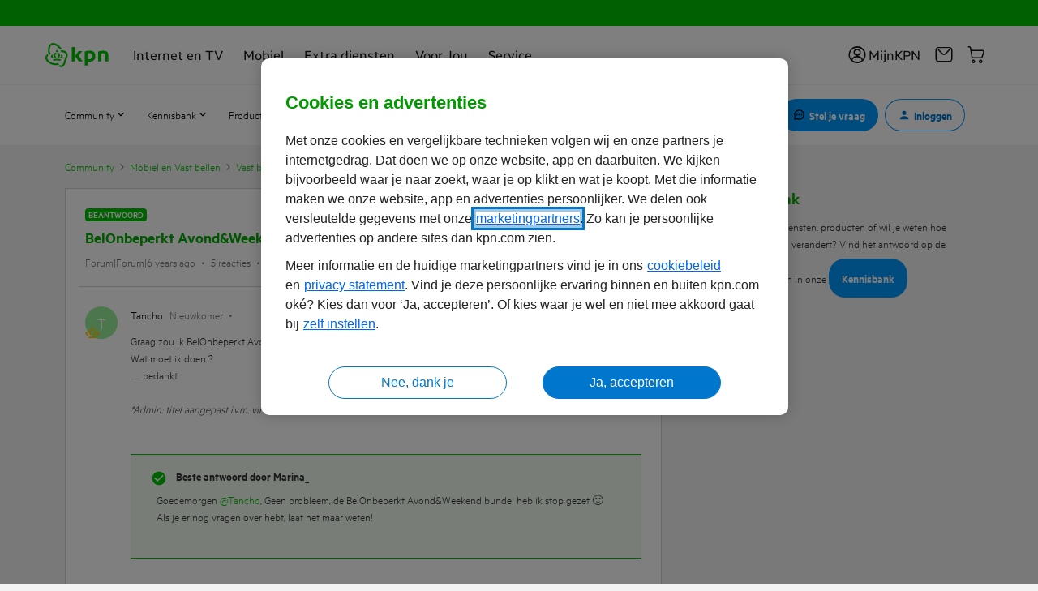

--- FILE ---
content_type: application/x-javascript
request_url: https://cdn-ukwest.onetrust.com/consent/61267e96-85e6-42cf-afd7-2d1f815d4ab6/1d57e760-da50-48ce-855a-b0cd3bb7e6f1/nl.json
body_size: 33802
content:
{"DomainData":{"pclifeSpanYr":"Jaar","pclifeSpanYrs":"Jaar","pclifeSpanSecs":"Enkele seconden","pclifeSpanWk":"Week","pclifeSpanWks":"Weken","pccontinueWithoutAcceptText":"Doorgaan zonder te accepteren","pccloseButtonType":"Icon","MainText":"Maak jouw ervaring persoonlijker","MainInfoText":"<p>Jouw KPN is voor jou, niet voor je buren. Het is een persoonlijke ervaring, van A tot Z. Hoe persoonlijk precies? Dat bepaal je zelf, hier. <br>\nGeef je toestemming voor het gebruik van cookies, vergelijkbare technieken en het delen van versleutelde gegevens met onze <a href=\"https://www.kpn.com/cookies\" rel=\"nofollow\">marketingpartners</a>? Dan kunnen we jouw favorieten en bestellingen bijvoorbeeld combineren met klantinformatie, klikgedrag op kpn.com en sites van onze partners. Daardoor laten we je aanbiedingen zien die écht bij jou passen. </p>","AboutText":"","AboutCookiesText":"Uw privacy","ConfirmText":"Alle toestaan","AllowAllText":"Instellingen opslaan","CookiesUsedText":"Gebruikte cookies","CookiesDescText":"Beschrijving","AboutLink":"","ActiveText":"Actief","AlwaysActiveText":"<label class=\"ot-switch\" for=\"ot-group-id-C0001\"><span id=\"always1\" class=\"ot-switch-nob\"></span></label>","AlwaysInactiveText":"Altijd inactief","PCShowAlwaysActiveToggle":true,"AlertNoticeText":"<p>Met onze cookies en vergelijkbare technieken volgen wij en onze partners je internetgedrag. Dat doen we op onze website, app en daarbuiten. We kijken bijvoorbeeld waar je naar zoekt, waar je op klikt en wat je koopt. Met die informatie maken we onze website, app en advertenties persoonlijker. We delen ook versleutelde gegevens met onze<a href=\"https://www.kpn.com/cookies\" rel=\"nofollow\">marketingpartners</a>. Zo kan je persoonlijke advertenties op andere sites dan kpn.com zien. <br>\nMeer informatie en de huidige marketingpartners vind je in ons<a href=\"https://www.kpn.com/cookies\" rel=\"nofollow\">cookiebeleid</a> en<a href=\"https://www.kpn.com/algemeen/missie-en-privacy-statement/privacy-statement.htm\" rel=\"nofollow\">privacy statement</a>. Vind je deze persoonlijke ervaring binnen en buiten kpn.com oké? Kies dan voor ‘Ja, accepteren’.  Of kies waar je wel en niet mee akkoord gaat bij<a id=\"toggleInfoDisplay\" href=\"#\">zelf instellen</a>.</p>","AlertCloseText":"Sluiten","AlertMoreInfoText":"Nee, zelf instellen","AlertMoreInfoTextDialog":"Nee, zelf instellen, Opent het dialoogvenster van het voorkeurencentrum","CookieSettingButtonText":"Nee, zelf instellen","AlertAllowCookiesText":"Ja, accepteren","CloseShouldAcceptAllCookies":false,"LastReconsentDate":null,"BannerTitle":"Cookies en advertenties","ForceConsent":true,"BannerPushesDownPage":false,"InactiveText":"Inactief","CookiesText":"Cookies","CategoriesText":"Cookiesubgroep","IsLifespanEnabled":false,"LifespanText":"Levensduur","VendorLevelOptOut":false,"HasScriptArchive":false,"BannerPosition":"default","PreferenceCenterPosition":"default","PreferenceCenterConfirmText":"Mijn voorkeur opslaan","VendorListText":"","ThirdPartyCookieListText":"","PreferenceCenterManagePreferencesText":"","PreferenceCenterMoreInfoScreenReader":"Opent in een nieuw tabblad","CookieListTitle":"Terug","CookieListDescription":"Een cookie is een klein tekstbestandje met gegevens dat een website (wanneer een gebruiker deze bezoekt) op uw apparaat wil opslaan om zodoende informatie over u, zoals uw taalvoorkeur of inloginformatie, te kunnen herinneren. Deze cookies worden door ons ingesteld en heten interne cookies. We gebruiken ook externe cookies. Dit zijn cookies van een ander domein dan waar u zich bevindt. We gebruiken ze voor advertentie- en marketingdoeleinden. In het bijzonder gebruiken we cookies en andere tracking-technologieën voor de volgende doeleinden:","Groups":[{"ShowInPopup":true,"ShowInPopupNonIAB":true,"ShowSDKListLink":true,"Order":"1","OptanonGroupId":"C0001","Parent":"","ShowSubgroup":true,"ShowSubGroupDescription":true,"ShowSubgroupToggle":false,"AlwaysShowCategory":false,"GroupDescription":"Dit zijn de minimale cookies die nodig zijn om onze website en app te kunnen tonen, veilig te houden en te meten. Wij houden er rekening mee dat deze cookies minimaal of zelfs geen invloed hebben op je privacy. Hiermee zorgen wij o.a. dat:\n<ul><li>De website en app werkt zoals we bedoeld hebben.</li><li>Je de mogelijkheid hebt om producten en diensten aan te schaffen. We slaan ook de producten op die je in jouw winkelmand hebt laten liggen. Scheelt weer een hoop tijd.</li><li>Als je al eerder een formulier hebt ingevuld, dan hoef je de volgende keer niet opnieuw al je gegevens in te voeren. Wel zo makkelijk.</li><li>Je de mogelijkheid hebt om in te loggen met je account bij KPN en hiermee toegang krijgt tot informatie over je abonnement en je persoonlijke gegevens.</li><li>We onze website en app kunnen verbeteren door het verzamelen van versleutelde informatie over hoe je deze gebruikt, hoe je ons hebt gevonden en of je tegen fouten aanloopt.</li><li>We de versleutelde informatie kunnen combineren met andere contact mogelijkheden binnen KPN zoals vragen die bij onze klantenservice binnen komen. Dit gebruiken we dan om de informatie via de website en app te verbeteren.</li><li>We verbeteringen aan onze website en app kunnen testen. Deze kennis gebruiken we om te bepalen of de verbeteringen ook echt werken.</li><li>Na het inloggen slaan we op welk apparaat gebruik maakt van KPN ID. Deze gegevens worden gebruikt voor het beveiligen van je account, om fraude met je gegevens te voorkomen en om je te kunnen informeren.</li><li>We een vergoeding kunnen betalen aan een bedrijf (een affiliate) dat een advertentie toonde waar jij op hebt geklikt voordat je bij ons iets kocht.</li></ul>","GroupDescriptionOTT":"Dit zijn de minimale cookies die nodig zijn om onze website en app te kunnen tonen, veilig te houden en te meten. Wij houden er rekening mee dat deze cookies minimaal of zelfs geen invloed hebben op je privacy. Hiermee zorgen wij o.a. dat:\n<ul><li>De website en app werkt zoals we bedoeld hebben.</li><li>Je de mogelijkheid hebt om producten en diensten aan te schaffen. We slaan ook de producten op die je in jouw winkelmand hebt laten liggen. Scheelt weer een hoop tijd.</li><li>Als je al eerder een formulier hebt ingevuld, dan hoef je de volgende keer niet opnieuw al je gegevens in te voeren. Wel zo makkelijk.</li><li>Je de mogelijkheid hebt om in te loggen met je account bij KPN en hiermee toegang krijgt tot informatie over je abonnement en je persoonlijke gegevens.</li><li>We onze website en app kunnen verbeteren door het verzamelen van versleutelde informatie over hoe je deze gebruikt, hoe je ons hebt gevonden en of je tegen fouten aanloopt.</li><li>We de versleutelde informatie kunnen combineren met andere contact mogelijkheden binnen KPN zoals vragen die bij onze klantenservice binnen komen. Dit gebruiken we dan om de informatie via de website en app te verbeteren.</li><li>We verbeteringen aan onze website en app kunnen testen. Deze kennis gebruiken we om te bepalen of de verbeteringen ook echt werken.</li><li>Na het inloggen slaan we op welk apparaat gebruik maakt van KPN ID. Deze gegevens worden gebruikt voor het beveiligen van je account, om fraude met je gegevens te voorkomen en om je te kunnen informeren.</li><li>We een vergoeding kunnen betalen aan een bedrijf (een affiliate) dat een advertentie toonde waar jij op hebt geklikt voordat je bij ons iets kocht.</li></ul>","GroupNameMobile":"Functionele & analytische cookies","GroupNameOTT":"Functionele & analytische cookies","GroupName":"Functionele & analytische cookies","IsIabPurpose":false,"GeneralVendorsIds":[],"FirstPartyCookies":[{"id":"88d870df-8d30-4ad2-92bb-003415d67113","Name":"ASP.NET_SessionId","Host":"apparatuurvoorthuis.kpn.com","IsSession":true,"Length":"0","description":"Algemene doel platform sessie cookie, gebruikt door sites geschreven met Miscrosoft .NET gebaseerde technologieën. Meestal gebruikt om een geanonimiseerde gebruikerssessie door de server te onderhouden.","thirdPartyDescription":null,"patternKey":null,"thirdPartyKey":"","firstPartyKey":"CookieASP.NET_SessionId","DurationType":1,"category":null,"isThirdParty":false},{"id":"01963ddc-4e8f-7675-858f-011fb2e1fdf2","Name":"daisyconID","Host":"kpn.com","IsSession":true,"Length":"0","description":"","thirdPartyDescription":null,"patternKey":null,"thirdPartyKey":null,"firstPartyKey":null,"DurationType":1,"category":null,"isThirdParty":false},{"id":"9e8cd899-cef3-4844-9b00-023cddf5cf4c","Name":"com.adobe.alloy.getTld","Host":"kpn.com","IsSession":true,"Length":"0","description":"This cookie name is associated with the Adobe WebSDK which is used to determine the top-most domain that can accept cookies.","thirdPartyDescription":null,"patternKey":null,"thirdPartyKey":"","firstPartyKey":"Cookiecom.adobe.alloy.getTld","DurationType":1,"category":null,"isThirdParty":false},{"id":"3f8d4a79-6118-4ee0-8cc1-076d394bc64c","Name":"_gat_UA-nnnnnnn-nn","Host":"kpn.com","IsSession":false,"Length":"0","description":"Dit is een patroontype cookie ingesteld door Google Analytics, waarbij het patroonelement op de naam het unieke identiteitsnummer bevat van het account of de website waarop het betrekking heeft. Het lijkt een variatie te zijn op de _gat cookie die wordt gebruikt om de hoeveelheid gegevens te beperken die Google op websites met een hoog verkeersvolume heeft geregistreerd.","thirdPartyDescription":"This is a pattern type cookie set by Google Analytics, where the pattern element on the name contains the unique identity number of the account or website it relates to. It appears to be a variation of the _gat cookie which is used to limit the amount of data recorded by Google on high traffic volume websites.","patternKey":"_gat_UA-","thirdPartyKey":"Pattern|_gat_UA-","firstPartyKey":"Pattern|_gat_UA-","DurationType":1,"category":null,"isThirdParty":false},{"id":"865e8459-ae84-46be-8c80-0847eaa0a2ac","Name":"XSRF-Token","Host":"email.kpn.com","IsSession":true,"Length":"0","description":"This cookie is written to help with site security in preventing Cross-Site Request Forgery attacks.This cookie helps with site security in preventing Cross-Site Request Forgery attacks.","thirdPartyDescription":"This cookie helps with site security in preventing Cross-Site Request Forgery attacks.","patternKey":"XSRF-TOKEN","thirdPartyKey":"Pattern|XSRF-TOKEN","firstPartyKey":null,"DurationType":1,"category":null,"isThirdParty":false},{"id":"0197f6df-62b7-76a3-bcb7-098f300e5a0c","Name":"OptanonConsent","Host":"www.kpn.com","IsSession":true,"Length":"0","description":"Deze cookie wordt ingesteld door de cookie compliance-oplossing van OneTrust. Het slaat informatie op over de categorieën cookies die de site gebruikt en of bezoekers toestemming hebben gegeven of ingetrokken voor het gebruik van elke categorie. Dit stelt site-eigenaren in staat om te voorkomen dat cookies in elke categorie worden ingesteld in de browser van de gebruiker, wanneer er geen toestemming wordt gegeven. De cookie heeft een normale levensduur van een jaar, zodat terugkerende bezoekers van de site hun voorkeuren onthouden. Het bevat geen informatie die de bezoeker van de site kan identificeren.","thirdPartyDescription":null,"patternKey":null,"thirdPartyKey":"","firstPartyKey":"CookieOptanonConsent","DurationType":1,"category":null,"isThirdParty":false},{"id":"01962757-14a4-7427-a532-0bcab4441684","Name":"test","Host":"www.kpn.com","IsSession":true,"Length":"0","description":"Sitetracking van Adobe Analytics.","thirdPartyDescription":null,"patternKey":null,"thirdPartyKey":"","firstPartyKey":"Cookietest","DurationType":1,"category":null,"isThirdParty":false},{"id":"6c1306f5-c8d6-4e81-bf28-0d43a3ba917c","Name":"s_ecid","Host":"kpn.com","IsSession":false,"Length":"399","description":"Adobe Analytics-cookie met de bezoekers-ID van Adobe Experience Cloud 1st party als de Analytics AMCV-bezoekers-ID niet wordt gevonden.","thirdPartyDescription":null,"patternKey":null,"thirdPartyKey":"","firstPartyKey":"Cookies_ecid","DurationType":1,"category":null,"isThirdParty":false},{"id":"e86461be-6b25-48eb-8af4-0fd11db25609","Name":"at_check","Host":"www.kpn.com","IsSession":false,"Length":"0","description":"Gebruikt door Adobe Target om te controleren of cookies zijn ingeschakeld/ondersteund in de browser","thirdPartyDescription":null,"patternKey":null,"thirdPartyKey":"","firstPartyKey":"Cookieat_check","DurationType":1,"category":null,"isThirdParty":false},{"id":"01962b6e-e8c6-761d-bf72-11754f9f429a","Name":"test","Host":"m2m.kpn.com","IsSession":true,"Length":"0","description":"Sitetracking van Adobe Analytics.","thirdPartyDescription":null,"patternKey":null,"thirdPartyKey":"","firstPartyKey":"Cookietest","DurationType":1,"category":null,"isThirdParty":false},{"id":"01958a3b-d370-7c90-8d6e-152069816cbf","Name":"mf_user","Host":"kpn.com","IsSession":false,"Length":"89","description":"Deze cookienaam is gekoppeld aan Mouseflow analytics-software voor het vastleggen van gebruikersinteracties op een website. Dit is een unieke user identifier cookie, met een gerapporteerde levensduur van ongeveer 90 dagen.Gebruiker","thirdPartyDescription":"Used to track usage of the embedded video player.","patternKey":"user","thirdPartyKey":"Pattern|user","firstPartyKey":"Cookiemf_user,Pattern|user","DurationType":1,"category":null,"isThirdParty":false},{"id":"0196c612-51c1-780a-a5df-176020abf441","Name":"test","Host":"servicetools.kpn.com","IsSession":true,"Length":"0","description":"Sitetracking van Adobe Analytics.","thirdPartyDescription":null,"patternKey":null,"thirdPartyKey":"","firstPartyKey":"Cookietest","DurationType":1,"category":null,"isThirdParty":false},{"id":"f7831ba8-7c6e-4547-8d53-19adea145663","Name":"_dc_gtm_UA-xxxxxxxx","Host":"kpn.com","IsSession":false,"Length":"0","description":"Deze cookie wordt geassocieerd met sites die Google Tag Manager gebruiken om andere scripts en code in een pagina te laden.  Wanneer het wordt gebruikt, kan het als strikt noodzakelijk worden beschouwd, omdat zonder het, andere scripts mogelijk niet correct functioneren. Het einde van de naam is een uniek nummer dat ook een id is voor een gekoppeld Google Analytics-account.","thirdPartyDescription":"This cookie is associated with sites using Google Tag Manager to load other scripts and code into a page.  Where it is used it may be regarded as Strictly Necessary as without it, other scripts may not function correctly. The end of the name is a unique number which is also an identifier for an associated Google Analytics account.","patternKey":"_dc_gtm_UA-","thirdPartyKey":"Pattern|_dc_gtm_UA-","firstPartyKey":"Pattern|_dc_gtm_UA-","DurationType":1,"category":null,"isThirdParty":false},{"id":"81187937-2e23-4c6f-a8ae-1fcb6071198a","Name":"OptanonAlertBoxClosed","Host":"m2m.kpn.com","IsSession":false,"Length":"364","description":"Deze cookie wordt ingesteld door websites die bepaalde versies van de cookie law compliance-oplossing van OneTrust gebruiken.  Het wordt ingesteld nadat bezoekers een cookie-informatiemelding hebben gezien en in sommige gevallen alleen wanneer ze de melding actief sluiten.  Het stelt de website in staat om het bericht niet meer dan één keer aan een gebruiker te tonen.  De cookie heeft een levensduur van een jaar en bevat geen persoonlijke informatie.","thirdPartyDescription":null,"patternKey":null,"thirdPartyKey":"","firstPartyKey":"CookieOptanonAlertBoxClosed","DurationType":1,"category":null,"isThirdParty":false},{"id":"01992e0e-6ddc-7df8-97f3-2b4240b710ad","Name":"OptanonAlertBoxClosed","Host":"communicatie.marketing-zm.kpn.com","IsSession":true,"Length":"0","description":"Deze cookie wordt ingesteld door websites die bepaalde versies van de cookie law compliance-oplossing van OneTrust gebruiken.  Het wordt ingesteld nadat bezoekers een cookie-informatiemelding hebben gezien en in sommige gevallen alleen wanneer ze de melding actief sluiten.  Het stelt de website in staat om het bericht niet meer dan één keer aan een gebruiker te tonen.  De cookie heeft een levensduur van een jaar en bevat geen persoonlijke informatie.","thirdPartyDescription":null,"patternKey":null,"thirdPartyKey":"","firstPartyKey":"CookieOptanonAlertBoxClosed","DurationType":1,"category":null,"isThirdParty":false},{"id":"bc977701-459e-45c7-a51f-32eaa5396fb5","Name":"OptanonConsent","Host":"kpn.com","IsSession":false,"Length":"364","description":"Deze cookie wordt ingesteld door de cookie compliance-oplossing van OneTrust. Het slaat informatie op over de categorieën cookies die de site gebruikt en of bezoekers toestemming hebben gegeven of ingetrokken voor het gebruik van elke categorie. Dit stelt site-eigenaren in staat om te voorkomen dat cookies in elke categorie worden ingesteld in de browser van de gebruiker, wanneer er geen toestemming wordt gegeven. De cookie heeft een normale levensduur van een jaar, zodat terugkerende bezoekers van de site hun voorkeuren onthouden. Het bevat geen informatie die de bezoeker van de site kan identificeren.","thirdPartyDescription":null,"patternKey":null,"thirdPartyKey":"","firstPartyKey":"CookieOptanonConsent","DurationType":1,"category":null,"isThirdParty":false},{"id":"01904100-823b-7755-8067-3310d59d960a","Name":"sessionId","Host":"api-avs67.tv.prod.itvavs.prod.aws.kpn.com","IsSession":true,"Length":"0","description":"Dit is een zeer generieke cookienaam die verschillende doeleinden kan hebben op verschillende sites, maar over het algemeen zal het een soort anonieme sessie-id zijn. Deze cookienaam wordt samen met IBM WebSphere gebruikt. Het is een systeem sessie cookies die helpt bij het routeren van verzoeken naar de server, en legt gegevens die een toepassing nodig heeft om op te slaan.","thirdPartyDescription":null,"patternKey":null,"thirdPartyKey":"","firstPartyKey":"CookiesessionId","DurationType":1,"category":null,"isThirdParty":false},{"id":"43c7e1fa-9b5b-4779-a38d-34a9da661bd2","Name":"__RequestVerificationToken","Host":"m.apparatuurvoorthuis.kpn.com","IsSession":true,"Length":"0","description":"Dit is een anti-vervalsing cookie ingesteld door webapplicaties gebouwd met behulp van ASP.NET MVC technologieën. Het is ontworpen om te stoppen met ongeoorloofde het plaatsen van inhoud op een website, bekend als Cross-Site Request Forgery. Het bevat geen informatie over de gebruiker en wordt vernietigd bij het sluiten van de browser.","thirdPartyDescription":null,"patternKey":null,"thirdPartyKey":"","firstPartyKey":"Cookie__RequestVerificationToken","DurationType":1,"category":null,"isThirdParty":false},{"id":"01961f9b-37e8-79be-92f3-370f82690f04","Name":"fp_kpnidcookie","Host":"kpn.com","IsSession":false,"Length":"399","description":"","thirdPartyDescription":null,"patternKey":null,"thirdPartyKey":null,"firstPartyKey":null,"DurationType":1,"category":null,"isThirdParty":false},{"id":"0190d7d1-9380-7700-8d19-38b223d4bf21","Name":"Session","Host":"community.kpn.com","IsSession":true,"Length":"0","description":"This cookie is typically used to maintain an anonymized user session by the server.","thirdPartyDescription":null,"patternKey":null,"thirdPartyKey":"","firstPartyKey":"CookieSession","DurationType":1,"category":null,"isThirdParty":false},{"id":"01992d4a-9b84-7b1f-a167-3c3e915cda96","Name":"OptanonAlertBoxClosed","Host":"netwerk.kpn.com","IsSession":true,"Length":"0","description":"Deze cookie wordt ingesteld door websites die bepaalde versies van de cookie law compliance-oplossing van OneTrust gebruiken.  Het wordt ingesteld nadat bezoekers een cookie-informatiemelding hebben gezien en in sommige gevallen alleen wanneer ze de melding actief sluiten.  Het stelt de website in staat om het bericht niet meer dan één keer aan een gebruiker te tonen.  De cookie heeft een levensduur van een jaar en bevat geen persoonlijke informatie.","thirdPartyDescription":null,"patternKey":null,"thirdPartyKey":"","firstPartyKey":"CookieOptanonAlertBoxClosed","DurationType":1,"category":null,"isThirdParty":false},{"id":"07f19bf2-bf6c-40f2-81d3-42553b161303","Name":"GripLogTrace","Host":"id.kpn.com","IsSession":true,"Length":"0","description":"","thirdPartyDescription":null,"patternKey":null,"thirdPartyKey":"","firstPartyKey":null,"DurationType":1,"category":null,"isThirdParty":false},{"id":"84195861-f263-4034-9de8-4a2702d74665","Name":"_gid","Host":"kpn.com","IsSession":false,"Length":"0","description":"Deze cookienaam is gekoppeld aan Google Universal Analytics. Dit lijkt een nieuwe cookie te zijn en vanaf het voorjaar van 2017 is er geen informatie meer beschikbaar van Google.  Het lijkt een unieke waarde op te slaan en bij te werken voor elke bezochte pagina.","thirdPartyDescription":"Used to distinguish users by Google Analytics – third-party analytics cookies: google analytics for statistical purposes. Type of data processed: IP addresses. To maximize the privacy of users / visitors, we use the “masking IP” feature, which imposes on the system the darkening of the last 8 digits of the IP address of the user / visitor before any type of processing is performed, making in fact the analyzed Purpose: to collect information, in aggregate form, on the number of users and on how they visit our site, to process statistics.","patternKey":"_gid","thirdPartyKey":"Pattern|_gid","firstPartyKey":"Cookie_gid,Pattern|_gid","DurationType":1,"category":null,"isThirdParty":false},{"id":"f401d933-8966-48e1-857f-4c03e9e4ecee","Name":"ASP.NET_SessionId","Host":"netwerk.kpn.com","IsSession":true,"Length":"0","description":"Algemene doel platform sessie cookie, gebruikt door sites geschreven met Miscrosoft .NET gebaseerde technologieën. Meestal gebruikt om een geanonimiseerde gebruikerssessie door de server te onderhouden.","thirdPartyDescription":null,"patternKey":null,"thirdPartyKey":"","firstPartyKey":"CookieASP.NET_SessionId","DurationType":1,"category":null,"isThirdParty":false},{"id":"ffb60c1a-bd04-4471-adc9-4c3216a123fc","Name":"shell#lang","Host":"netwerk.kpn.com","IsSession":true,"Length":"0","description":"This cookie shell#lang is used to store the context language of the current site.","thirdPartyDescription":null,"patternKey":null,"thirdPartyKey":"","firstPartyKey":"Cookieshell#lang","DurationType":1,"category":null,"isThirdParty":false},{"id":"acd30d2e-f4c8-4744-8551-5585ea9af621","Name":"OptanonAlertBoxClosed","Host":"kpn.com","IsSession":false,"Length":"364","description":"Deze cookie wordt ingesteld door websites die bepaalde versies van de cookie law compliance-oplossing van OneTrust gebruiken.  Het wordt ingesteld nadat bezoekers een cookie-informatiemelding hebben gezien en in sommige gevallen alleen wanneer ze de melding actief sluiten.  Het stelt de website in staat om het bericht niet meer dan één keer aan een gebruiker te tonen.  De cookie heeft een levensduur van een jaar en bevat geen persoonlijke informatie.","thirdPartyDescription":null,"patternKey":null,"thirdPartyKey":"","firstPartyKey":"CookieOptanonAlertBoxClosed","DurationType":1,"category":null,"isThirdParty":false},{"id":"01741413-8e77-42d6-9c50-6357f16f5863","Name":"PHPSESSID","Host":"mijn-bestelling.kpn.com","IsSession":true,"Length":"0","description":"PHP sessie cookie gekoppeld aan embedded content uit dit domein.","thirdPartyDescription":null,"patternKey":null,"thirdPartyKey":"","firstPartyKey":"CookiePHPSESSID","DurationType":1,"category":null,"isThirdParty":false},{"id":"01961f90-b27a-7d0a-977d-6558877a7bd8","Name":"fp_daisyconID","Host":"kpn.com","IsSession":false,"Length":"30","description":"","thirdPartyDescription":null,"patternKey":null,"thirdPartyKey":null,"firstPartyKey":null,"DurationType":1,"category":null,"isThirdParty":false},{"id":"01962ba3-5f26-785a-87cf-674f305e476d","Name":"test","Host":"communicatie.marketing-zm.kpn.com","IsSession":true,"Length":"0","description":"Sitetracking van Adobe Analytics.","thirdPartyDescription":null,"patternKey":null,"thirdPartyKey":"","firstPartyKey":"Cookietest","DurationType":1,"category":null,"isThirdParty":false},{"id":"31b47476-578d-4290-a5b8-70fc0b5d79fd","Name":"DE_SHOP_BFF","Host":"www.kpn.com","IsSession":false,"Length":"0","description":"","thirdPartyDescription":null,"patternKey":null,"thirdPartyKey":"","firstPartyKey":"","DurationType":1,"category":null,"isThirdParty":false},{"id":"01962ba3-5f2d-7915-883d-71f414a37e21","Name":"test","Host":"marketing-zm.kpn.com","IsSession":true,"Length":"0","description":"Sitetracking van Adobe Analytics.","thirdPartyDescription":null,"patternKey":null,"thirdPartyKey":"","firstPartyKey":"Cookietest","DurationType":1,"category":null,"isThirdParty":false},{"id":"3aa0d0c7-f91f-4c48-87e7-732ffa07d28a","Name":"CRAFT_CSRF_TOKEN","Host":"m2m.kpn.com","IsSession":true,"Length":"0","description":"Deze cookie wordt gebruikt door Cloudflare om vertrouwd webverkeer te identificeren.","thirdPartyDescription":null,"patternKey":null,"thirdPartyKey":"","firstPartyKey":"CookieCRAFT_CSRF_TOKEN","DurationType":1,"category":null,"isThirdParty":false},{"id":"096e3b2d-b110-4a32-a5ea-7440e2938025","Name":"language","Host":"apparatuurvoorthuis.kpn.com","IsSession":false,"Length":"364","description":"Er zijn veel verschillende soorten cookies in verband met deze naam, en een meer gedetailleerde blik op hoe het wordt gebruikt op een bepaalde website wordt over het algemeen aanbevolen.  In de meeste gevallen zal het echter waarschijnlijk worden gebruikt om taalvoorkeuren op te slaan, mogelijk om inhoud in de opgeslagen taal weer te geven. De ICC categorie hier gegeven is gebaseerd op dit gebruik.","thirdPartyDescription":null,"patternKey":null,"thirdPartyKey":"","firstPartyKey":"Cookielanguage","DurationType":1,"category":null,"isThirdParty":false},{"id":"442bab21-c06f-475a-aacf-79c5a0d90b38","Name":"_ga","Host":"kpn.com","IsSession":false,"Length":"399","description":"Deze cookienaam is gekoppeld aan Google Universal Analytics - wat een belangrijke update is voor de veelgebruikte analyseservice van Google. Deze cookie wordt gebruikt om unieke gebruikers te onderscheiden door een willekeurig gegenereerd nummer toe te wijzen als client-id. Het wordt opgenomen in elke paginaaanvraag op een site en gebruikt om bezoekers-, sessie- en campagnegegevens te berekenen voor de analyserapporten van sites.  Standaard is het ingesteld om na 2 jaar te verlopen, hoewel dit kan worden aangepast door website-eigenaren.","thirdPartyDescription":"Used to distinguish users by Google Analytics – third-party analytics cookies: google analytics for statistical purposes. Type of data processed: IP addresses. To maximize the privacy of users / visitors, we use the “masking IP” feature, which imposes on the system the darkening of the last 8 digits of the IP address of the user / visitor before any type of processing is performed, making in fact the analyzed Purpose: to collect information, in aggregate form, on the number of users and on how they visit our site, to process statistics.","patternKey":"_ga","thirdPartyKey":"Pattern|_ga","firstPartyKey":"Cookie_ga,Pattern|_ga","DurationType":1,"category":null,"isThirdParty":false},{"id":"0ae84452-9009-4184-b004-7f90d0994cce","Name":"CookieScriptConsent","Host":"jobs.kpn.com","IsSession":false,"Length":"29","description":"This cookie is used by Cookie-Script.com service to remember visitor cookie consent preferences. It is necessary for Cookie-Script.com cookie banner to work properly.","thirdPartyDescription":null,"patternKey":null,"thirdPartyKey":"","firstPartyKey":"CookieCookieScriptConsent","DurationType":1,"category":null,"isThirdParty":false},{"id":"1fd2b68a-2f43-47b8-9084-842866691c77","Name":"DE_SHOP_BFF_SMALL_BUSINESS","Host":"www.kpn.com","IsSession":false,"Length":"0","description":"","thirdPartyDescription":null,"patternKey":null,"thirdPartyKey":"","firstPartyKey":null,"DurationType":1,"category":null,"isThirdParty":false},{"id":"01962771-86d4-7b3c-8016-85a9a2622c62","Name":"TEST_AMCV_COOKIE_WRITE","Host":"inloggen.kpn.com","IsSession":true,"Length":"0","description":"This cookie is used to test whether cookies are enabled in the browser. It is a temporary cookie used to determine if the browser accepts cookies.","thirdPartyDescription":null,"patternKey":null,"thirdPartyKey":"","firstPartyKey":"CookieTEST_AMCV_COOKIE_WRITE","DurationType":1,"category":null,"isThirdParty":false},{"id":"01961fc6-f15e-7254-b46a-885c42d48dd3","Name":"fp_krnidcookie","Host":"kpn.com","IsSession":false,"Length":"399","description":"","thirdPartyDescription":null,"patternKey":null,"thirdPartyKey":null,"firstPartyKey":null,"DurationType":1,"category":null,"isThirdParty":false},{"id":"10303bd4-a169-489b-b9fd-8a4b96d4bb0b","Name":"sessionid","Host":"api.kpn.com","IsSession":false,"Length":"0","description":"This is a very generic cookie name that may have different purposes on different sites, but generally it will be some kind of anonymous session identifier.","thirdPartyDescription":null,"patternKey":null,"thirdPartyKey":"","firstPartyKey":"Cookiesessionid","DurationType":1,"category":null,"isThirdParty":false},{"id":"01992efc-5696-726f-8153-8abea0bf0e32","Name":"OptanonConsent","Host":"kpn.marketing-iot.kpn.com","IsSession":true,"Length":"0","description":"Deze cookie wordt ingesteld door de cookie compliance-oplossing van OneTrust. Het slaat informatie op over de categorieën cookies die de site gebruikt en of bezoekers toestemming hebben gegeven of ingetrokken voor het gebruik van elke categorie. Dit stelt site-eigenaren in staat om te voorkomen dat cookies in elke categorie worden ingesteld in de browser van de gebruiker, wanneer er geen toestemming wordt gegeven. De cookie heeft een normale levensduur van een jaar, zodat terugkerende bezoekers van de site hun voorkeuren onthouden. Het bevat geen informatie die de bezoeker van de site kan identificeren.","thirdPartyDescription":null,"patternKey":null,"thirdPartyKey":"","firstPartyKey":"CookieOptanonConsent","DurationType":1,"category":null,"isThirdParty":false},{"id":"59ac8853-33dd-4239-ab22-8d3c4b9d0313","Name":"TEST_AMCV_COOKIE_WRITE","Host":"kpn.com","IsSession":true,"Length":"0","description":"This cookie is used to test whether cookies are enabled in the browser. It is a temporary cookie used to determine if the browser accepts cookies.","thirdPartyDescription":null,"patternKey":null,"thirdPartyKey":"","firstPartyKey":"CookieTEST_AMCV_COOKIE_WRITE","DurationType":1,"category":null,"isThirdParty":false},{"id":"0197f6e2-ebc9-7bb9-9b01-95017d758b82","Name":"OptanonConsent","Host":"community.kpn.com","IsSession":true,"Length":"0","description":"Deze cookie wordt ingesteld door de cookie compliance-oplossing van OneTrust. Het slaat informatie op over de categorieën cookies die de site gebruikt en of bezoekers toestemming hebben gegeven of ingetrokken voor het gebruik van elke categorie. Dit stelt site-eigenaren in staat om te voorkomen dat cookies in elke categorie worden ingesteld in de browser van de gebruiker, wanneer er geen toestemming wordt gegeven. De cookie heeft een normale levensduur van een jaar, zodat terugkerende bezoekers van de site hun voorkeuren onthouden. Het bevat geen informatie die de bezoeker van de site kan identificeren.","thirdPartyDescription":null,"patternKey":null,"thirdPartyKey":"","firstPartyKey":"CookieOptanonConsent","DurationType":1,"category":null,"isThirdParty":false},{"id":"01962b6d-3f88-7acb-a888-9656dc60b53c","Name":"TEST_AMCV_COOKIE_WRITE","Host":"id.kpn.com","IsSession":true,"Length":"0","description":"This cookie is used to test whether cookies are enabled in the browser. It is a temporary cookie used to determine if the browser accepts cookies.","thirdPartyDescription":null,"patternKey":null,"thirdPartyKey":"","firstPartyKey":"CookieTEST_AMCV_COOKIE_WRITE","DurationType":1,"category":null,"isThirdParty":false},{"id":"811d6338-1f69-433b-97b8-970b3444a2e3","Name":"s_gpv_pn","Host":"kpn.com","IsSession":false,"Length":"0","description":"","thirdPartyDescription":null,"patternKey":null,"thirdPartyKey":"","firstPartyKey":"","DurationType":1,"category":null,"isThirdParty":false},{"id":"45ed295b-5b67-4734-a568-9dfb01f65f4b","Name":"AWSALBCORS","Host":"www.kpn.com","IsSession":false,"Length":"6","description":"Deze cookie wordt beheerd door AWS en wordt gebruikt voor load balancing.","thirdPartyDescription":null,"patternKey":null,"thirdPartyKey":"","firstPartyKey":"CookieAWSALBCORS","DurationType":1,"category":null,"isThirdParty":false},{"id":"01992efc-569b-7bf7-bdf3-9fe8e55d19b1","Name":"OptanonAlertBoxClosed","Host":"kpn.marketing-iot.kpn.com","IsSession":true,"Length":"0","description":"Deze cookie wordt ingesteld door websites die bepaalde versies van de cookie law compliance-oplossing van OneTrust gebruiken.  Het wordt ingesteld nadat bezoekers een cookie-informatiemelding hebben gezien en in sommige gevallen alleen wanneer ze de melding actief sluiten.  Het stelt de website in staat om het bericht niet meer dan één keer aan een gebruiker te tonen.  De cookie heeft een levensduur van een jaar en bevat geen persoonlijke informatie.","thirdPartyDescription":null,"patternKey":null,"thirdPartyKey":"","firstPartyKey":"CookieOptanonAlertBoxClosed","DurationType":1,"category":null,"isThirdParty":false},{"id":"0d95406e-e166-45b5-9146-a665b17e981e","Name":"ASP.NET_SessionId","Host":"m.apparatuurvoorthuis.kpn.com","IsSession":true,"Length":"0","description":"Algemene doel platform sessie cookie, gebruikt door sites geschreven met Miscrosoft .NET gebaseerde technologieën. Meestal gebruikt om een geanonimiseerde gebruikerssessie door de server te onderhouden.","thirdPartyDescription":null,"patternKey":null,"thirdPartyKey":"","firstPartyKey":"CookieASP.NET_SessionId","DurationType":1,"category":null,"isThirdParty":false},{"id":"6b973eaa-ce92-4958-8cd2-a76975331b2a","Name":"_gat","Host":"kpn.com","IsSession":false,"Length":"0","description":"Deze cookienaam is gekoppeld aan Google Universal Analytics, volgens documentatie wordt het gebruikt om de aanvraagsnelheid te beperken - waardoor het verzamelen van gegevens op sites met veel verkeer wordt beperkt. Het verloopt na 10 minuten.","thirdPartyDescription":"_ga","patternKey":"_ga","thirdPartyKey":null,"firstPartyKey":null,"DurationType":1,"category":null,"isThirdParty":false},{"id":"7e389572-80e0-457f-9f5a-a7e11efed21d","Name":"test","Host":"kpn.com","IsSession":true,"Length":"0","description":"Sitetracking van Adobe Analytics.","thirdPartyDescription":null,"patternKey":null,"thirdPartyKey":"","firstPartyKey":"Cookietest","DurationType":1,"category":null,"isThirdParty":false},{"id":"6696e60d-2116-422e-a1ac-aec7d3ed71ec","Name":"s_v0_navMethod","Host":"kpn.com","IsSession":false,"Length":"0","description":"","thirdPartyDescription":null,"patternKey":null,"thirdPartyKey":"","firstPartyKey":"","DurationType":1,"category":null,"isThirdParty":false},{"id":"1bcbc232-4e82-4005-b2d2-b014e9caecae","Name":"AWSALB","Host":"www.kpn.com","IsSession":false,"Length":"7","description":"AWS ELB-toepassing load balancer","thirdPartyDescription":null,"patternKey":null,"thirdPartyKey":"","firstPartyKey":"CookieAWSALB","DurationType":1,"category":null,"isThirdParty":false},{"id":"01963dd1-206f-74ad-8219-b364be5c7b3d","Name":"kpnidcookie","Host":"kpn.com","IsSession":true,"Length":"0","description":"","thirdPartyDescription":null,"patternKey":null,"thirdPartyKey":null,"firstPartyKey":null,"DurationType":1,"category":null,"isThirdParty":false},{"id":"6c0e215b-4d59-4a25-9784-b48260ec8ae9","Name":"__RequestVerificationToken","Host":"apparatuurvoorthuis.kpn.com","IsSession":true,"Length":"0","description":"Dit is een anti-vervalsing cookie ingesteld door webapplicaties gebouwd met behulp van ASP.NET MVC technologieën. Het is ontworpen om te stoppen met ongeoorloofde het plaatsen van inhoud op een website, bekend als Cross-Site Request Forgery. Het bevat geen informatie over de gebruiker en wordt vernietigd bij het sluiten van de browser.","thirdPartyDescription":null,"patternKey":null,"thirdPartyKey":"","firstPartyKey":"Cookie__RequestVerificationToken","DurationType":1,"category":null,"isThirdParty":false},{"id":"f30c1838-fc5e-4f23-82e8-b6de2e19f083","Name":"language","Host":"m.apparatuurvoorthuis.kpn.com","IsSession":false,"Length":"364","description":"Er zijn veel verschillende soorten cookies in verband met deze naam, en een meer gedetailleerde blik op hoe het wordt gebruikt op een bepaalde website wordt over het algemeen aanbevolen.  In de meeste gevallen zal het echter waarschijnlijk worden gebruikt om taalvoorkeuren op te slaan, mogelijk om inhoud in de opgeslagen taal weer te geven. De ICC categorie hier gegeven is gebaseerd op dit gebruik.","thirdPartyDescription":null,"patternKey":null,"thirdPartyKey":"","firstPartyKey":"Cookielanguage","DurationType":1,"category":null,"isThirdParty":false},{"id":"01961fc5-ede7-716d-acbc-b9635d95eb93","Name":"fp_gripidcookie","Host":"kpn.com","IsSession":false,"Length":"399","description":"","thirdPartyDescription":null,"patternKey":null,"thirdPartyKey":null,"firstPartyKey":null,"DurationType":1,"category":null,"isThirdParty":false},{"id":"432ab349-38f8-4f28-bde0-bc707f80759c","Name":"isBusinessUser","Host":"kpn.com","IsSession":true,"Length":"0","description":"","thirdPartyDescription":null,"patternKey":null,"thirdPartyKey":"","firstPartyKey":null,"DurationType":1,"category":null,"isThirdParty":false},{"id":"01962758-c17a-7465-ac07-c252f05560ae","Name":"TEST_AMCV_COOKIE_WRITE","Host":"community.kpn.com","IsSession":true,"Length":"0","description":"This cookie is used to test whether cookies are enabled in the browser. It is a temporary cookie used to determine if the browser accepts cookies.","thirdPartyDescription":null,"patternKey":null,"thirdPartyKey":"","firstPartyKey":"CookieTEST_AMCV_COOKIE_WRITE","DurationType":1,"category":null,"isThirdParty":false},{"id":"bc5a240a-54f1-4a8b-9f20-c2fa143b117f","Name":"KSESSIONID","Host":"www.kpn.com","IsSession":true,"Length":"0","description":"","thirdPartyDescription":null,"patternKey":null,"thirdPartyKey":"","firstPartyKey":null,"DurationType":1,"category":null,"isThirdParty":false},{"id":"d39ea3f7-8907-403d-a658-c4e8676b26a0","Name":"at_check","Host":"kpn.com","IsSession":true,"Length":"0","description":"Gebruikt door Adobe Target om te controleren of cookies zijn ingeschakeld/ondersteund in de browser","thirdPartyDescription":null,"patternKey":null,"thirdPartyKey":"","firstPartyKey":"Cookieat_check","DurationType":1,"category":null,"isThirdParty":false},{"id":"01992d2c-c6c1-7f0f-ac96-c84b76e81157","Name":"OptanonAlertBoxClosed","Host":"inloggen.kpn.com","IsSession":true,"Length":"0","description":"Deze cookie wordt ingesteld door websites die bepaalde versies van de cookie law compliance-oplossing van OneTrust gebruiken.  Het wordt ingesteld nadat bezoekers een cookie-informatiemelding hebben gezien en in sommige gevallen alleen wanneer ze de melding actief sluiten.  Het stelt de website in staat om het bericht niet meer dan één keer aan een gebruiker te tonen.  De cookie heeft een levensduur van een jaar en bevat geen persoonlijke informatie.","thirdPartyDescription":null,"patternKey":null,"thirdPartyKey":"","firstPartyKey":"CookieOptanonAlertBoxClosed","DurationType":1,"category":null,"isThirdParty":false},{"id":"01920cc7-2fe1-7611-8aac-ca532b36946d","Name":"fp_amcid","Host":"kpn.com","IsSession":false,"Length":"399","description":"","thirdPartyDescription":null,"patternKey":null,"thirdPartyKey":"","firstPartyKey":"","DurationType":1,"category":null,"isThirdParty":false},{"id":"8e93d542-1c19-41d3-a2e4-cc02f76013f0","Name":"viewed","Host":"apparatuurvoorthuis.kpn.com","IsSession":false,"Length":"6","description":"","thirdPartyDescription":null,"patternKey":null,"thirdPartyKey":"","firstPartyKey":"","DurationType":1,"category":null,"isThirdParty":false},{"id":"018edf15-018f-7c3c-95a4-d1654a13db28","Name":"krnidcookie","Host":"kpn.com","IsSession":true,"Length":"0","description":"","thirdPartyDescription":"","patternKey":null,"thirdPartyKey":"","firstPartyKey":"","DurationType":1,"category":null,"isThirdParty":false},{"id":"01992e0e-6dd5-7e59-9647-d2b50bacaea2","Name":"OptanonConsent","Host":"communicatie.marketing-zm.kpn.com","IsSession":true,"Length":"0","description":"Deze cookie wordt ingesteld door de cookie compliance-oplossing van OneTrust. Het slaat informatie op over de categorieën cookies die de site gebruikt en of bezoekers toestemming hebben gegeven of ingetrokken voor het gebruik van elke categorie. Dit stelt site-eigenaren in staat om te voorkomen dat cookies in elke categorie worden ingesteld in de browser van de gebruiker, wanneer er geen toestemming wordt gegeven. De cookie heeft een normale levensduur van een jaar, zodat terugkerende bezoekers van de site hun voorkeuren onthouden. Het bevat geen informatie die de bezoeker van de site kan identificeren.","thirdPartyDescription":null,"patternKey":null,"thirdPartyKey":"","firstPartyKey":"CookieOptanonConsent","DurationType":1,"category":null,"isThirdParty":false},{"id":"01992d4a-9b84-73bf-8900-da575a40df06","Name":"OptanonConsent","Host":"netwerk.kpn.com","IsSession":true,"Length":"0","description":"Deze cookie wordt ingesteld door de cookie compliance-oplossing van OneTrust. Het slaat informatie op over de categorieën cookies die de site gebruikt en of bezoekers toestemming hebben gegeven of ingetrokken voor het gebruik van elke categorie. Dit stelt site-eigenaren in staat om te voorkomen dat cookies in elke categorie worden ingesteld in de browser van de gebruiker, wanneer er geen toestemming wordt gegeven. De cookie heeft een normale levensduur van een jaar, zodat terugkerende bezoekers van de site hun voorkeuren onthouden. Het bevat geen informatie die de bezoeker van de site kan identificeren.","thirdPartyDescription":null,"patternKey":null,"thirdPartyKey":"","firstPartyKey":"CookieOptanonConsent","DurationType":1,"category":null,"isThirdParty":false},{"id":"0197f6df-62c0-73d6-8bc8-dafbc313e678","Name":"OptanonAlertBoxClosed","Host":"www.kpn.com","IsSession":true,"Length":"0","description":"Deze cookie wordt ingesteld door websites die bepaalde versies van de cookie law compliance-oplossing van OneTrust gebruiken.  Het wordt ingesteld nadat bezoekers een cookie-informatiemelding hebben gezien en in sommige gevallen alleen wanneer ze de melding actief sluiten.  Het stelt de website in staat om het bericht niet meer dan één keer aan een gebruiker te tonen.  De cookie heeft een levensduur van een jaar en bevat geen persoonlijke informatie.","thirdPartyDescription":null,"patternKey":null,"thirdPartyKey":"","firstPartyKey":"CookieOptanonAlertBoxClosed","DurationType":1,"category":null,"isThirdParty":false},{"id":"cc3e6dfc-eea2-426f-8881-dcc59e6c58a8","Name":"viewed","Host":"m.apparatuurvoorthuis.kpn.com","IsSession":false,"Length":"6","description":"","thirdPartyDescription":null,"patternKey":null,"thirdPartyKey":"","firstPartyKey":"","DurationType":1,"category":null,"isThirdParty":false},{"id":"018edf15-018f-7e92-924e-e0ca1d345d73","Name":"gripidcookie","Host":"kpn.com","IsSession":true,"Length":"0","description":"","thirdPartyDescription":"","patternKey":null,"thirdPartyKey":"","firstPartyKey":null,"DurationType":1,"category":null,"isThirdParty":false},{"id":"0197f6e8-63c4-768e-8c67-e732fd900422","Name":"OptanonConsent","Host":"inloggen.kpn.com","IsSession":true,"Length":"0","description":"Deze cookie wordt ingesteld door de cookie compliance-oplossing van OneTrust. Het slaat informatie op over de categorieën cookies die de site gebruikt en of bezoekers toestemming hebben gegeven of ingetrokken voor het gebruik van elke categorie. Dit stelt site-eigenaren in staat om te voorkomen dat cookies in elke categorie worden ingesteld in de browser van de gebruiker, wanneer er geen toestemming wordt gegeven. De cookie heeft een normale levensduur van een jaar, zodat terugkerende bezoekers van de site hun voorkeuren onthouden. Het bevat geen informatie die de bezoeker van de site kan identificeren.","thirdPartyDescription":null,"patternKey":null,"thirdPartyKey":"","firstPartyKey":"CookieOptanonConsent","DurationType":1,"category":null,"isThirdParty":false},{"id":"317b80a1-7f79-4c48-a4dc-f02b5662db42","Name":"s_gpv_li","Host":"kpn.com","IsSession":true,"Length":"0","description":"","thirdPartyDescription":null,"patternKey":null,"thirdPartyKey":null,"firstPartyKey":null,"DurationType":1,"category":null,"isThirdParty":false},{"id":"5f8f8264-c8ce-47c3-ad1f-f7122f17937d","Name":"s_cc","Host":"kpn.com","IsSession":true,"Length":"0","description":"Adobe Site Catalyst-cookie bepaalt of cookies zijn ingeschakeld in de browser","thirdPartyDescription":null,"patternKey":null,"thirdPartyKey":"","firstPartyKey":"Cookies_cc","DurationType":1,"category":null,"isThirdParty":false},{"id":"01992be3-11e2-719d-b51d-f79d9691faec","Name":"mf_user","Host":"www.kpn.com","IsSession":true,"Length":"0","description":"Deze cookienaam is gekoppeld aan Mouseflow analytics-software voor het vastleggen van gebruikersinteracties op een website. Dit is een unieke user identifier cookie, met een gerapporteerde levensduur van ongeveer 90 dagen.Gebruiker","thirdPartyDescription":"Used to track usage of the embedded video player.","patternKey":"user","thirdPartyKey":"Pattern|user","firstPartyKey":"Cookiemf_user,Pattern|user","DurationType":1,"category":null,"isThirdParty":false},{"id":"01992d25-cd99-7cba-ab28-f8225f203b0b","Name":"OptanonAlertBoxClosed","Host":"community.kpn.com","IsSession":true,"Length":"0","description":"Deze cookie wordt ingesteld door websites die bepaalde versies van de cookie law compliance-oplossing van OneTrust gebruiken.  Het wordt ingesteld nadat bezoekers een cookie-informatiemelding hebben gezien en in sommige gevallen alleen wanneer ze de melding actief sluiten.  Het stelt de website in staat om het bericht niet meer dan één keer aan een gebruiker te tonen.  De cookie heeft een levensduur van een jaar en bevat geen persoonlijke informatie.","thirdPartyDescription":null,"patternKey":null,"thirdPartyKey":"","firstPartyKey":"CookieOptanonAlertBoxClosed","DurationType":1,"category":null,"isThirdParty":false},{"id":"90fc6302-41c6-46c1-bddd-fac5a405c15a","Name":"ai_user","Host":"netwerk.kpn.com","IsSession":false,"Length":"364","description":"Deze cookienaam is gekoppeld aan de Microsoft Application Insights-software, die statisch gebruik en telemetriegegevens verzamelt voor apps die zijn gebouwd op het Azure-cloudplatform. Dit is een unieke user identifier cookie waarmee het aantal gebruikers dat de toepassing in de loop van de tijd opent.Gebruiker","thirdPartyDescription":"user","patternKey":"user","thirdPartyKey":"Pattern|user","firstPartyKey":"Cookieai_user,Pattern|user","DurationType":1,"category":null,"isThirdParty":false},{"id":"be0774cc-ee50-4aa7-84f0-fcdd647c743b","Name":"OptanonConsent","Host":"m2m.kpn.com","IsSession":false,"Length":"364","description":"Deze cookie wordt ingesteld door de cookie compliance-oplossing van OneTrust. Het slaat informatie op over de categorieën cookies die de site gebruikt en of bezoekers toestemming hebben gegeven of ingetrokken voor het gebruik van elke categorie. Dit stelt site-eigenaren in staat om te voorkomen dat cookies in elke categorie worden ingesteld in de browser van de gebruiker, wanneer er geen toestemming wordt gegeven. De cookie heeft een normale levensduur van een jaar, zodat terugkerende bezoekers van de site hun voorkeuren onthouden. Het bevat geen informatie die de bezoeker van de site kan identificeren.","thirdPartyDescription":null,"patternKey":null,"thirdPartyKey":"","firstPartyKey":"CookieOptanonConsent","DurationType":1,"category":null,"isThirdParty":false}],"Hosts":[{"HostName":"accounts.google.com","DisplayName":"accounts.google.com","HostId":"H29","Description":"","PrivacyPolicy":"","Cookies":[{"id":"db7aad04-f9cc-4a3a-813a-67f46c171bec","Name":"__Host-GAPS","Host":"accounts.google.com","IsSession":false,"Length":"235","description":"Dit domein is eigendom van Google. De belangrijkste bedrijfsactiviteit is: Subdomein gebruikersaccounts. Cookies in dit domein hebben een levensduur tussen 1 maand en 2 jaar.","thirdPartyDescription":"Dit domein is eigendom van Google. De belangrijkste bedrijfsactiviteit is: Subdomein gebruikersaccounts. Cookies in dit domein hebben een levensduur tussen 1 maand en 2 jaar.","patternKey":null,"thirdPartyKey":"Cookie|accounts.google.com","firstPartyKey":null,"DurationType":1,"category":null,"isThirdParty":false}]},{"HostName":"auth.grip-on-it.com","DisplayName":"auth.grip-on-it.com","HostId":"H30","Description":"","PrivacyPolicy":"","Cookies":[{"id":"268e60b1-39fb-4318-87c8-5d1f6a338860","Name":"GripLogTrace","Host":"auth.grip-on-it.com","IsSession":true,"Length":"0","description":"","thirdPartyDescription":"","patternKey":null,"thirdPartyKey":"","firstPartyKey":"","DurationType":1,"category":null,"isThirdParty":false}]},{"HostName":"demdex.net","DisplayName":"demdex.net","HostId":"H2","Description":"","PrivacyPolicy":"","Cookies":[{"id":"5fa02ce2-022c-4f0a-9aa9-9fe9a88bf8c9","Name":"demdex","Host":"demdex.net","IsSession":false,"Length":"179","description":"Deze cookie helpt Adobe Audience Manger bij het uitvoeren van basisfuncties zoals bezoekersidentificatie, ID-synchronisatie, segmentatie, modellering, rapportage, enz.","thirdPartyDescription":"Deze cookie helpt Adobe Audience Manger bij het uitvoeren van basisfuncties zoals bezoekersidentificatie, ID-synchronisatie, segmentatie, modellering, rapportage, enz.","patternKey":"demdex","thirdPartyKey":"Pattern|demdex","firstPartyKey":"Pattern|demdex","DurationType":1,"category":null,"isThirdParty":false}]},{"HostName":"assets.adobedtm.com","DisplayName":"assets.adobedtm.com","HostId":"H6","Description":"","PrivacyPolicy":"","Cookies":[{"id":"0c457c05-9e93-4c44-9a8c-4f0b7a575eca","Name":"s_v0_navMethod","Host":"assets.adobedtm.com","IsSession":false,"Length":"0","description":"Als u iets weet over deze host en het gebruik ervan, voeg dan hier uw bijdragen toe. ","thirdPartyDescription":"Als u iets weet over deze host en het gebruik ervan, voeg dan hier uw bijdragen toe. ","patternKey":null,"thirdPartyKey":"Cookie|assets.adobedtm.com","firstPartyKey":"","DurationType":1,"category":null,"isThirdParty":false}]},{"HostName":"d3odp2r1osuwn0.cloudfront.net","DisplayName":"d3odp2r1osuwn0.cloudfront.net","HostId":"H10","Description":"","PrivacyPolicy":"","Cookies":[{"id":"9bbb6df2-fb49-49e6-a3ad-3ef6fbadfd76","Name":"tu","Host":"d3odp2r1osuwn0.cloudfront.net","IsSession":false,"Length":"364","description":"","thirdPartyDescription":"","patternKey":null,"thirdPartyKey":"","firstPartyKey":"","DurationType":1,"category":null,"isThirdParty":false}]},{"HostName":"cdn.cookie-script.com","DisplayName":"cdn.cookie-script.com","HostId":"H128","Description":"","PrivacyPolicy":"","Cookies":[{"id":"a6674640-543f-45ee-bb29-64f7b7aa9963","Name":"vacancy.scrollTop","Host":"cdn.cookie-script.com","IsSession":false,"Length":"0","description":"This domain is owned by Objectis Ltd. which provides services to make websites GDPR compliant by adding customized cookie banners and obtaining consent before using cookies.","thirdPartyDescription":"This domain is owned by Objectis Ltd. which provides services to make websites GDPR compliant by adding customized cookie banners and obtaining consent before using cookies.","patternKey":null,"thirdPartyKey":"Cookie|cdn.cookie-script.com","firstPartyKey":null,"DurationType":1,"category":null,"isThirdParty":false},{"id":"01958a02-49b8-71f0-85fe-a1d44489e350","Name":"CookieScriptConsent","Host":"cdn.cookie-script.com","IsSession":false,"Length":"29","description":"This domain is owned by Objectis Ltd. which provides services to make websites GDPR compliant by adding customized cookie banners and obtaining consent before using cookies.","thirdPartyDescription":"This domain is owned by Objectis Ltd. which provides services to make websites GDPR compliant by adding customized cookie banners and obtaining consent before using cookies.","patternKey":null,"thirdPartyKey":"Cookie|cdn.cookie-script.com","firstPartyKey":"CookieCookieScriptConsent","DurationType":1,"category":null,"isThirdParty":false}]},{"HostName":"reload.alphacomm.network","DisplayName":"reload.alphacomm.network","HostId":"H45","Description":"","PrivacyPolicy":"","Cookies":[{"id":"892d143e-85a2-4467-9811-77bd375f31c6","Name":"XSRF-TOKEN","Host":"reload.alphacomm.network","IsSession":false,"Length":"0","description":"This cookie helps with site security in preventing Cross-Site Request Forgery attacks.","thirdPartyDescription":"This cookie helps with site security in preventing Cross-Site Request Forgery attacks.","patternKey":"XSRF-TOKEN","thirdPartyKey":"Pattern|XSRF-TOKEN","firstPartyKey":"CookieXSRF-TOKEN","DurationType":1,"category":null,"isThirdParty":false},{"id":"722ef0d2-ef75-4eef-a9ea-ca9b34b73ede","Name":"alphacomm_session","Host":"reload.alphacomm.network","IsSession":false,"Length":"0","description":"","thirdPartyDescription":"","patternKey":null,"thirdPartyKey":"","firstPartyKey":null,"DurationType":1,"category":null,"isThirdParty":false}]}],"PurposeId":"9CF1FF0F-CB7F-49B3-814E-FCF4ED76A48D","CustomGroupId":"C0001","GroupId":"a1d4da82-e587-4944-a763-927dce4164ac","Status":"always active","IsDntEnabled":false,"Type":"COOKIE","DescriptionLegal":"","IabIllustrations":[],"HasLegIntOptOut":false,"HasConsentOptOut":true,"IsGpcEnabled":false,"VendorServices":null,"TrackingTech":null},{"ShowInPopup":true,"ShowInPopupNonIAB":true,"ShowSDKListLink":true,"Order":"2","OptanonGroupId":"C0002","Parent":"","ShowSubgroup":true,"ShowSubGroupDescription":true,"ShowSubgroupToggle":false,"AlwaysShowCategory":false,"GroupDescription":"We willen je bezoek aan onze website en app en de advertenties die je ziet op de website van onze partners, zo makkelijk en persoonlijk mogelijk maken. Hiervoor delen we versleutelde gegevens (emailadres, telefoonnummer en de Advertentie-ID van je telefoon) met onze marketingpartners en gebruiken we cookies en vergelijkbare technieken. Hiermee kunnen wij en derde partijen jouw internetgedrag binnen en buiten de website en app volgen, verzamelen en indelen. Zo personaliseren wij onze website, app, advertenties en marketing op basis van jouw interesses.<br />\nDenk hierbij aan;\n<ul><li>We houden bij of je bestellingen plaatst nadat je een advertentie hebt gezien of erop hebt geklikt;</li><li>We houden je zoek- en koopgedrag bij. Of je nu op je mobiel, laptop of tablet zit;</li><li>\nWe combineren je zoek- en koopgedrag met je persoons- en productgegevens. Met al die informatie stellen we een klantprofiel op.</li><li>Het koppelen van je online profiel aan je account wanneer je bent ingelogd. Je kunt deze toestemming ook altijd weer intrekken in de MijnKPN app en web.</li><li>We willen je graag een passend aanbod laten zien. Daarom kunnen we informatie gebruiken over de internet-aanbieder die je nu hebt. Zo kunnen we bijvoorbeeld zien of je al klant bij ons bent en in welk postcodegebied je woont.</li><li>We analyseren hoe je onze website gebruikt door interacties zoals klikken, scrollen en navigatiegedrag te meten. Zo kunnen we technische problemen opsporen en de gebruikservaring verbeteren.</li></ul>\n\nMet die informatie;<ul><li>Personaliseren we de website en app van KPN. Heb je bijvoorbeeld een mobiel abonnement bij ons en ben je gaan zoeken naar een internet- of tv-abonnement? Dan helpen wij je door te vertellen dat je bij ons extra voordelen krijgt als je internet en tv bij ons combineert met je mobiele abonnement.</li><li>Personaliseren we de inhoud van onze communicatie naar jou zoals een e-mail of sms. Heb je bijvoorbeeld gezocht over verhuizing, dan kunnen wij de volgende dag een e-mail sturen met informatie over hoe je KPN producten overzet naar een nieuw adres.</li><li>Laten wij jou advertenties op websites en apps van onze partners zien die relevant zijn voor jou. Heb je bijvoorbeeld gezocht naar de nieuwste iPhone en ben je toen op de KPN website beland, dan kan je van ons een advertentie met een iPhone en verlengaanbod op Nu.nl zien als je je abonnement kan verlengen.</li></ul><br />\n\nMeer informatie over hoe wij omgaan met jouw gegevens kan je vinden in ons <a href=\"https://www.kpn.com/algemeen/missie-en-privacy-statement/privacy-statement.htm\" rel=\"nofollow\">Privacy Statement</a> en cookiebeleid.\n\n\n","GroupDescriptionOTT":"We willen je bezoek aan onze website en app en de advertenties die je ziet op de website van onze partners, zo makkelijk en persoonlijk mogelijk maken. Hiervoor delen we versleutelde gegevens (emailadres, telefoonnummer en de Advertentie-ID van je telefoon) met onze marketingpartners en gebruiken we cookies en vergelijkbare technieken. Hiermee kunnen wij en derde partijen jouw internetgedrag binnen en buiten de website en app volgen, verzamelen en indelen. Zo personaliseren wij onze website, app, advertenties en marketing op basis van jouw interesses.<br />\nDenk hierbij aan;\n<ul><li>We houden bij of je bestellingen plaatst nadat je een advertentie hebt gezien of erop hebt geklikt;</li><li>We houden je zoek- en koopgedrag bij. Of je nu op je mobiel, laptop of tablet zit;</li><li>\nWe combineren je zoek- en koopgedrag met je persoons- en productgegevens. Met al die informatie stellen we een klantprofiel op.</li><li>Het koppelen van je online profiel aan je account wanneer je bent ingelogd. Je kunt deze toestemming ook altijd weer intrekken in de MijnKPN app en web.</li><li>We willen je graag een passend aanbod laten zien. Daarom kunnen we informatie gebruiken over de internet-aanbieder die je nu hebt. Zo kunnen we bijvoorbeeld zien of je al klant bij ons bent en in welk postcodegebied je woont.</li><li>We analyseren hoe je onze website gebruikt door interacties zoals klikken, scrollen en navigatiegedrag te meten. Zo kunnen we technische problemen opsporen en de gebruikservaring verbeteren.</li></ul>\n\nMet die informatie;<ul><li>Personaliseren we de website en app van KPN. Heb je bijvoorbeeld een mobiel abonnement bij ons en ben je gaan zoeken naar een internet- of tv-abonnement? Dan helpen wij je door te vertellen dat je bij ons extra voordelen krijgt als je internet en tv bij ons combineert met je mobiele abonnement.</li><li>Personaliseren we de inhoud van onze communicatie naar jou zoals een e-mail of sms. Heb je bijvoorbeeld gezocht over verhuizing, dan kunnen wij de volgende dag een e-mail sturen met informatie over hoe je KPN producten overzet naar een nieuw adres.</li><li>Laten wij jou advertenties op websites en apps van onze partners zien die relevant zijn voor jou. Heb je bijvoorbeeld gezocht naar de nieuwste iPhone en ben je toen op de KPN website beland, dan kan je van ons een advertentie met een iPhone en verlengaanbod op Nu.nl zien als je je abonnement kan verlengen.</li></ul><br />\n\nMeer informatie over hoe wij omgaan met jouw gegevens kan je vinden in ons <a href=\"https://www.kpn.com/algemeen/missie-en-privacy-statement/privacy-statement.htm\" rel=\"nofollow\">Privacy Statement</a> en cookiebeleid.\n\n\n","GroupNameMobile":"Persoonlijk binnen en buiten de website van KPN","GroupNameOTT":"Persoonlijk binnen en buiten de website van KPN","GroupName":"Persoonlijk binnen en buiten de website van KPN","IsIabPurpose":false,"GeneralVendorsIds":[],"FirstPartyCookies":[{"id":"48919523-fb7c-43ad-b7aa-004c1dc66ad4","Name":"_ga_xxxxxxxxxx","Host":"kpn.com","IsSession":false,"Length":"0","description":"NAUsed by Google Analytics to identify and track an individual session with your device.","thirdPartyDescription":"Used by Google Analytics to identify and track an individual session with your device.","patternKey":"_ga_","thirdPartyKey":"Pattern|_ga_","firstPartyKey":"Cookie_ga_xxxxxxxxxx,Pattern|_ga_","DurationType":1,"category":null,"isThirdParty":false},{"id":"01962b72-cb40-7ae4-b1bb-040427c4e5bd","Name":"_ga","Host":"m2m.kpn.com","IsSession":true,"Length":"0","description":"Deze cookienaam is gekoppeld aan Google Universal Analytics - wat een belangrijke update is voor de veelgebruikte analyseservice van Google. Deze cookie wordt gebruikt om unieke gebruikers te onderscheiden door een willekeurig gegenereerd nummer toe te wijzen als client-id. Het wordt opgenomen in elke paginaaanvraag op een site en gebruikt om bezoekers-, sessie- en campagnegegevens te berekenen voor de analyserapporten van sites.  Standaard is het ingesteld om na 2 jaar te verlopen, hoewel dit kan worden aangepast door website-eigenaren.","thirdPartyDescription":null,"patternKey":null,"thirdPartyKey":"","firstPartyKey":"Cookie_ga","DurationType":1,"category":null,"isThirdParty":false},{"id":"01992d4a-9b84-794f-bf84-055237b2b6a8","Name":"_ga_xxxxxxxxxx","Host":"netwerk.kpn.com","IsSession":true,"Length":"0","description":"NAUsed by Google Analytics to identify and track an individual session with your device.","thirdPartyDescription":"Used by Google Analytics to identify and track an individual session with your device.","patternKey":"_ga_","thirdPartyKey":"Pattern|_ga_","firstPartyKey":"Cookie_ga_xxxxxxxxxx,Pattern|_ga_","DurationType":1,"category":null,"isThirdParty":false},{"id":"71b06e7a-1bf8-471f-ab75-05d1d74de811","Name":"s_dslv","Host":"kpn.com","IsSession":false,"Length":"399","description":"This cookie is associated with Adobe Analytics. It returns the number of days that have passed since the user's last visit.","thirdPartyDescription":null,"patternKey":null,"thirdPartyKey":"","firstPartyKey":"Cookies_dslv","DurationType":1,"category":null,"isThirdParty":false},{"id":"01992efc-5694-7565-af34-07f3663d8838","Name":"_hjSession_2279519","Host":"kpn.marketing-iot.kpn.com","IsSession":true,"Length":"0","description":"A cookie that holds the current session data. This ensues that subsequent requests within the session window will be attributed to the same Hotjar session.","thirdPartyDescription":"A cookie that holds the current session data. This ensues that subsequent requests within the session window will be attributed to the same Hotjar session.","patternKey":"_hjSession_","thirdPartyKey":"Pattern|_hjSession_","firstPartyKey":"Pattern|_hjSession_","DurationType":1,"category":null,"isThirdParty":false},{"id":"0198969e-6ad6-7c3b-adbf-1699cddff331","Name":"_hjSession_2279519","Host":"m2m.kpn.com","IsSession":true,"Length":"0","description":"A cookie that holds the current session data. This ensues that subsequent requests within the session window will be attributed to the same Hotjar session.","thirdPartyDescription":"A cookie that holds the current session data. This ensues that subsequent requests within the session window will be attributed to the same Hotjar session.","patternKey":"_hjSession_","thirdPartyKey":"Pattern|_hjSession_","firstPartyKey":"Pattern|_hjSession_","DurationType":1,"category":null,"isThirdParty":false},{"id":"01992d4a-9b82-750d-824f-1941e8b7e23a","Name":"_uetvid","Host":"netwerk.kpn.com","IsSession":true,"Length":"0","description":"Dit is een cookie die wordt gebruikt door Microsoft Bing Ads en is een tracking cookie. Het stelt ons in staat om in contact te komen met een gebruiker die eerder onze website heeft bezocht.","thirdPartyDescription":null,"patternKey":null,"thirdPartyKey":"","firstPartyKey":"Cookie_uetvid","DurationType":1,"category":null,"isThirdParty":false},{"id":"3352b48b-b8d6-48cc-992c-1cb36c390135","Name":"_gclxxxx","Host":"kpn.com","IsSession":false,"Length":"89","description":"Google-cookie voor het bijhouden van conversies","thirdPartyDescription":"Google conversion tracking cookie","patternKey":"_gclxxxx","thirdPartyKey":"Pattern|_gclxxxx","firstPartyKey":"Pattern|_gclxxxx","DurationType":1,"category":null,"isThirdParty":false},{"id":"5ceaf560-e796-40de-9fac-1d6abb9085ab","Name":"pardot","Host":"communicatie.marketing-zm.kpn.com","IsSession":false,"Length":"0","description":"Cookienaam in verband met diensten van marketingautomatisering en leadgeneratieplatform Pardot.","thirdPartyDescription":null,"patternKey":null,"thirdPartyKey":"","firstPartyKey":"Cookiepardot","DurationType":1,"category":null,"isThirdParty":false},{"id":"0197f6df-62d5-7d61-a840-2072f6d60883","Name":"_gclxxxx","Host":"www.kpn.com","IsSession":true,"Length":"0","description":"Google-cookie voor het bijhouden van conversies","thirdPartyDescription":"Google conversion tracking cookie","patternKey":"_gclxxxx","thirdPartyKey":"Pattern|_gclxxxx","firstPartyKey":"Cookie_gclxxxx,Pattern|_gclxxxx","DurationType":1,"category":null,"isThirdParty":false},{"id":"c1bee2c8-c354-432a-bc31-20e2666cbb4e","Name":"SC_ANALYTICS_GLOBAL_COOKIE","Host":"netwerk.kpn.com","IsSession":false,"Length":"399","description":"Deze cookienaam is gekoppeld aan het Sitecore Content Management System zoals wordt gebruikt voor webanalytics om herhaalde bezoeken van unieke gebruikers te identificeren.","thirdPartyDescription":null,"patternKey":null,"thirdPartyKey":"","firstPartyKey":"CookieSC_ANALYTICS_GLOBAL_COOKIE","DurationType":1,"category":null,"isThirdParty":false},{"id":"a0b5be94-da89-4c33-9d86-21fbc6edb0da","Name":"ai_session","Host":"netwerk.kpn.com","IsSession":false,"Length":"0","description":"Deze cookienaam is gekoppeld aan de Microsoft Application Insights-software, die statistische gebruiks- en telemetriegegevens verzamelt voor apps die zijn gebouwd op het Azure-cloudplatform. Dit is een unieke anonieme sessie-id-cookie.","thirdPartyDescription":null,"patternKey":null,"thirdPartyKey":"","firstPartyKey":"Cookieai_session","DurationType":1,"category":null,"isThirdParty":false},{"id":"01962b6e-e8bd-743d-ba14-2b74660b1713","Name":"_ga_xxxxxxxxxx","Host":"m2m.kpn.com","IsSession":true,"Length":"0","description":"NAUsed by Google Analytics to identify and track an individual session with your device.","thirdPartyDescription":"Used by Google Analytics to identify and track an individual session with your device.","patternKey":"_ga_","thirdPartyKey":"Pattern|_ga_","firstPartyKey":"Cookie_ga_xxxxxxxxxx,Pattern|_ga_","DurationType":1,"category":null,"isThirdParty":false},{"id":"0197f908-b3c0-7342-97fa-2c31951d1072","Name":"_gat","Host":"tv.kpn.com","IsSession":true,"Length":"0","description":"Deze cookienaam is gekoppeld aan Google Universal Analytics, volgens documentatie wordt het gebruikt om de aanvraagsnelheid te beperken - waardoor het verzamelen van gegevens op sites met veel verkeer wordt beperkt. Het verloopt na 10 minuten.","thirdPartyDescription":null,"patternKey":null,"thirdPartyKey":"","firstPartyKey":"Cookie_gat","DurationType":1,"category":null,"isThirdParty":false},{"id":"0197f7fd-fb1b-7196-9714-3b567478924b","Name":"_ga","Host":"www.kpn.com","IsSession":true,"Length":"0","description":"Deze cookienaam is gekoppeld aan Google Universal Analytics - wat een belangrijke update is voor de veelgebruikte analyseservice van Google. Deze cookie wordt gebruikt om unieke gebruikers te onderscheiden door een willekeurig gegenereerd nummer toe te wijzen als client-id. Het wordt opgenomen in elke paginaaanvraag op een site en gebruikt om bezoekers-, sessie- en campagnegegevens te berekenen voor de analyserapporten van sites.  Standaard is het ingesteld om na 2 jaar te verlopen, hoewel dit kan worden aangepast door website-eigenaren.","thirdPartyDescription":null,"patternKey":null,"thirdPartyKey":"","firstPartyKey":"Cookie_ga","DurationType":1,"category":null,"isThirdParty":false},{"id":"01992d4a-9b82-7266-910d-3bf326ab0c09","Name":"_gclxxxx","Host":"netwerk.kpn.com","IsSession":true,"Length":"0","description":"Google-cookie voor het bijhouden van conversies","thirdPartyDescription":"Google conversion tracking cookie","patternKey":"_gclxxxx","thirdPartyKey":"Pattern|_gclxxxx","firstPartyKey":"Cookie_gclxxxx,Pattern|_gclxxxx","DurationType":1,"category":null,"isThirdParty":false},{"id":"d36672db-a5bf-44e0-926b-3d488a9471c3","Name":"visitor_id892761-hash","Host":"communicatie.marketing-zm.kpn.com","IsSession":false,"Length":"399","description":"Dit is een cookiepatroon dat een unieke identificatie toevoegt voor een websitebezoeker, die wordt gebruikt voor trackingdoeleinden. De cookies in dit domein hebben een levensduur van 10 jaar.","thirdPartyDescription":"This is a cookie pattern that appends a unique identifier for a website visitor, used for tracking purposes. The cookies in this domain have a lifespan of 10 years.","patternKey":"visitor_id","thirdPartyKey":"Pattern|visitor_id","firstPartyKey":"Pattern|visitor_id","DurationType":1,"category":null,"isThirdParty":false},{"id":"01992efc-5691-759c-bf05-3dfeda949dd3","Name":"s_cc","Host":"kpn.marketing-iot.kpn.com","IsSession":true,"Length":"0","description":"Adobe Site Catalyst-cookie bepaalt of cookies zijn ingeschakeld in de browser","thirdPartyDescription":null,"patternKey":null,"thirdPartyKey":"","firstPartyKey":"Cookies_cc","DurationType":1,"category":null,"isThirdParty":false},{"id":"0198969e-6ae5-76ac-aa7d-3f4d003f4f1c","Name":"_hjSessionUser_2279519","Host":"m2m.kpn.com","IsSession":true,"Length":"0","description":"Hotjar cookie that is set when a user first lands on a page with the Hotjar script. It is used to persist the Hotjar User ID, unique to that site on the browser. This ensures that behavior in subsequent visits to the same site will be attributed to the same user ID.","thirdPartyDescription":"Hotjar cookie that is set when a user first lands on a page with the Hotjar script. It is used to persist the Hotjar User ID, unique to that site on the browser. This ensures that behavior in subsequent visits to the same site will be attributed to the same user ID.","patternKey":"_hjSessionUser_","thirdPartyKey":"Pattern|_hjSessionUser_","firstPartyKey":"Pattern|_hjSessionUser_","DurationType":1,"category":null,"isThirdParty":false},{"id":"01992efc-733b-7b45-830f-3fda843f318a","Name":"optimizelyEndUserId","Host":"kpn.marketing-iot.kpn.com","IsSession":true,"Length":"0","description":"Cookie ingesteld door de Optimizely website optimalisatie plaftform. Deze cookie is een unieke gebruikersidentiteit","thirdPartyDescription":null,"patternKey":null,"thirdPartyKey":"","firstPartyKey":"CookieoptimizelyEndUserId","DurationType":1,"category":null,"isThirdParty":false},{"id":"bd5c267f-0dfa-4f0b-bec7-40cf10fe601b","Name":"_uetvid","Host":"kpn.com","IsSession":false,"Length":"389","description":"Dit is een cookie die wordt gebruikt door Microsoft Bing Ads en is een tracking cookie. Het stelt ons in staat om in contact te komen met een gebruiker die eerder onze website heeft bezocht.","thirdPartyDescription":null,"patternKey":null,"thirdPartyKey":"","firstPartyKey":"Cookie_uetvid","DurationType":1,"category":null,"isThirdParty":false},{"id":"0197f6df-62db-7944-b541-4695607e4af4","Name":"s_ecid","Host":"www.kpn.com","IsSession":true,"Length":"0","description":"Adobe Analytics-cookie met de bezoekers-ID van Adobe Experience Cloud 1st party als de Analytics AMCV-bezoekers-ID niet wordt gevonden.","thirdPartyDescription":null,"patternKey":null,"thirdPartyKey":"","firstPartyKey":"Cookies_ecid","DurationType":1,"category":null,"isThirdParty":false},{"id":"86e355c4-caa5-4da7-9857-46a0b2161c0e","Name":"pardot","Host":"kpn.marketing-iot.kpn.com","IsSession":false,"Length":"0","description":"Cookienaam in verband met diensten van marketingautomatisering en leadgeneratieplatform Pardot.","thirdPartyDescription":null,"patternKey":null,"thirdPartyKey":"","firstPartyKey":"Cookiepardot","DurationType":1,"category":null,"isThirdParty":false},{"id":"01992efc-5693-7ff8-973d-46d4388d5274","Name":"_gclxxxx","Host":"kpn.marketing-iot.kpn.com","IsSession":true,"Length":"0","description":"Google-cookie voor het bijhouden van conversies","thirdPartyDescription":"Google conversion tracking cookie","patternKey":"_gclxxxx","thirdPartyKey":"Pattern|_gclxxxx","firstPartyKey":"Cookie_gclxxxx,Pattern|_gclxxxx","DurationType":1,"category":null,"isThirdParty":false},{"id":"692e19e8-c0e4-4322-9e36-4764b5a21d68","Name":"_aw_m_9245","Host":"kpn.com","IsSession":false,"Length":"365","description":"Slaat een verwijzing op naar een individuele klik om een verkoop toe te schrijven tussen websites van uitgevers en adverteerders. ","thirdPartyDescription":"","patternKey":null,"thirdPartyKey":null,"firstPartyKey":null,"DurationType":365,"category":null,"isThirdParty":false},{"id":"0197f6e3-5be9-7721-ae7e-497e402f210b","Name":"_ga","Host":"community.kpn.com","IsSession":true,"Length":"0","description":"Deze cookienaam is gekoppeld aan Google Universal Analytics - wat een belangrijke update is voor de veelgebruikte analyseservice van Google. Deze cookie wordt gebruikt om unieke gebruikers te onderscheiden door een willekeurig gegenereerd nummer toe te wijzen als client-id. Het wordt opgenomen in elke paginaaanvraag op een site en gebruikt om bezoekers-, sessie- en campagnegegevens te berekenen voor de analyserapporten van sites.  Standaard is het ingesteld om na 2 jaar te verlopen, hoewel dit kan worden aangepast door website-eigenaren.","thirdPartyDescription":null,"patternKey":null,"thirdPartyKey":"","firstPartyKey":"Cookie_ga","DurationType":1,"category":null,"isThirdParty":false},{"id":"01992efc-569b-77f8-ad21-4ba51a0a8ba8","Name":"_ga","Host":"kpn.marketing-iot.kpn.com","IsSession":true,"Length":"0","description":"Deze cookienaam is gekoppeld aan Google Universal Analytics - wat een belangrijke update is voor de veelgebruikte analyseservice van Google. Deze cookie wordt gebruikt om unieke gebruikers te onderscheiden door een willekeurig gegenereerd nummer toe te wijzen als client-id. Het wordt opgenomen in elke paginaaanvraag op een site en gebruikt om bezoekers-, sessie- en campagnegegevens te berekenen voor de analyserapporten van sites.  Standaard is het ingesteld om na 2 jaar te verlopen, hoewel dit kan worden aangepast door website-eigenaren.","thirdPartyDescription":null,"patternKey":null,"thirdPartyKey":"","firstPartyKey":"Cookie_ga","DurationType":1,"category":null,"isThirdParty":false},{"id":"0198969e-6afa-74d5-85e2-51aebf7d906e","Name":"_gclxxxx","Host":"m2m.kpn.com","IsSession":true,"Length":"0","description":"Google-cookie voor het bijhouden van conversies","thirdPartyDescription":"Google conversion tracking cookie","patternKey":"_gclxxxx","thirdPartyKey":"Pattern|_gclxxxx","firstPartyKey":"Cookie_gclxxxx,Pattern|_gclxxxx","DurationType":1,"category":null,"isThirdParty":false},{"id":"01992efc-5690-7a6a-b821-51b217609d0a","Name":"_ga_xxxxxxxxxx","Host":"kpn.marketing-iot.kpn.com","IsSession":true,"Length":"0","description":"NAUsed by Google Analytics to identify and track an individual session with your device.","thirdPartyDescription":"Used by Google Analytics to identify and track an individual session with your device.","patternKey":"_ga_","thirdPartyKey":"Pattern|_ga_","firstPartyKey":"Cookie_ga_xxxxxxxxxx,Pattern|_ga_","DurationType":1,"category":null,"isThirdParty":false},{"id":"8184b024-7056-48b8-a6b5-54698b629345","Name":"_hjSessionUser_2279519","Host":"kpn.com","IsSession":false,"Length":"364","description":"Hotjar cookie that is set when a user first lands on a page with the Hotjar script. It is used to persist the Hotjar User ID, unique to that site on the browser. This ensures that behavior in subsequent visits to the same site will be attributed to the same user ID.","thirdPartyDescription":"Hotjar cookie that is set when a user first lands on a page with the Hotjar script. It is used to persist the Hotjar User ID, unique to that site on the browser. This ensures that behavior in subsequent visits to the same site will be attributed to the same user ID.","patternKey":"_hjSessionUser_","thirdPartyKey":"Pattern|_hjSessionUser_","firstPartyKey":"Pattern|_hjSessionUser_","DurationType":1,"category":null,"isThirdParty":false},{"id":"0196275b-9e28-712b-aa71-56692da0f631","Name":"_ga_xxxxxxxxxx","Host":"community.kpn.com","IsSession":true,"Length":"0","description":"NAUsed by Google Analytics to identify and track an individual session with your device.","thirdPartyDescription":"Used by Google Analytics to identify and track an individual session with your device.","patternKey":"_ga_","thirdPartyKey":"Pattern|_ga_","firstPartyKey":"Cookie_ga_xxxxxxxxxx,Pattern|_ga_","DurationType":1,"category":null,"isThirdParty":false},{"id":"892ac0a5-4844-4b3e-b666-605dca994b1e","Name":"optimizelyDomainTestCookie","Host":"kpn.marketing-iot.kpn.com","IsSession":false,"Length":"0","description":"Met deze Optimizely-cookies kunnen we verschillende versies van websitepagina's testen op verschillende gebruikers tegelijkertijd en bijhouden hoe gebruikers op onze website navigeren. We gebruiken deze informatie om nieuwe functies te testen en de website gebruiksvriendelijker te maken.","thirdPartyDescription":null,"patternKey":null,"thirdPartyKey":"","firstPartyKey":"CookieoptimizelyDomainTestCookie","DurationType":1,"category":null,"isThirdParty":false},{"id":"9ee66bf8-b81a-4cdd-9725-625c11bba848","Name":"visitor_id863842-hash","Host":"m2m.kpn.com","IsSession":false,"Length":"399","description":"Dit is een cookiepatroon dat een unieke identificatie toevoegt voor een websitebezoeker, die wordt gebruikt voor trackingdoeleinden. De cookies in dit domein hebben een levensduur van 10 jaar.","thirdPartyDescription":"This is a cookie pattern that appends a unique identifier for a website visitor, used for tracking purposes. The cookies in this domain have a lifespan of 10 years.","patternKey":"visitor_id","thirdPartyKey":"Pattern|visitor_id","firstPartyKey":"Pattern|visitor_id","DurationType":1,"category":null,"isThirdParty":false},{"id":"0197f6e3-5bf3-7ebd-93d7-669af6ddc594","Name":"s_cc","Host":"community.kpn.com","IsSession":true,"Length":"0","description":"Adobe Site Catalyst-cookie bepaalt of cookies zijn ingeschakeld in de browser","thirdPartyDescription":null,"patternKey":null,"thirdPartyKey":"","firstPartyKey":"Cookies_cc","DurationType":1,"category":null,"isThirdParty":false},{"id":"0198969e-6acf-760e-93fd-6a88dc3c5470","Name":"s_cc","Host":"m2m.kpn.com","IsSession":true,"Length":"0","description":"Adobe Site Catalyst-cookie bepaalt of cookies zijn ingeschakeld in de browser","thirdPartyDescription":null,"patternKey":null,"thirdPartyKey":"","firstPartyKey":"Cookies_cc","DurationType":1,"category":null,"isThirdParty":false},{"id":"0197f908-b3c1-7f29-bc32-6bd33f061772","Name":"_ga_xxxxxxxxxx","Host":"tv.kpn.com","IsSession":true,"Length":"0","description":"NAUsed by Google Analytics to identify and track an individual session with your device.","thirdPartyDescription":"Used by Google Analytics to identify and track an individual session with your device.","patternKey":"_ga_","thirdPartyKey":"Pattern|_ga_","firstPartyKey":"Cookie_ga_xxxxxxxxxx,Pattern|_ga_","DurationType":1,"category":null,"isThirdParty":false},{"id":"7729ca1e-9e66-4b65-b55e-6c255aadac9a","Name":"s_sq","Host":"kpn.com","IsSession":true,"Length":"0","description":"Adobe Site Catalyst-cookie, slaat informatie op over de vorige link die op de site is geklikt","thirdPartyDescription":null,"patternKey":null,"thirdPartyKey":"","firstPartyKey":"Cookies_sq","DurationType":1,"category":null,"isThirdParty":false},{"id":"0197f6e3-5bef-75ce-ae15-6d7b98b0bf34","Name":"s_gpv_pn","Host":"community.kpn.com","IsSession":true,"Length":"0","description":"This cookie name is used for the collection of anonymized statistics. It contains the name of the previous page view that was tracked.","thirdPartyDescription":null,"patternKey":null,"thirdPartyKey":"","firstPartyKey":"Cookies_gpv_pn","DurationType":1,"category":null,"isThirdParty":false},{"id":"0197f6df-62b1-71b2-8d8d-7bec60e59605","Name":"s_cc","Host":"www.kpn.com","IsSession":true,"Length":"0","description":"Adobe Site Catalyst-cookie bepaalt of cookies zijn ingeschakeld in de browser","thirdPartyDescription":null,"patternKey":null,"thirdPartyKey":"","firstPartyKey":"Cookies_cc","DurationType":1,"category":null,"isThirdParty":false},{"id":"a2e7a462-5469-4a96-a51f-80c01ff4e414","Name":"_aw_m_8296","Host":"kpn.com","IsSession":false,"Length":"365","description":"Slaat een verwijzing op naar een individuele klik om een verkoop toe te schrijven tussen websites van uitgevers en adverteerders.","thirdPartyDescription":"","patternKey":null,"thirdPartyKey":null,"firstPartyKey":null,"DurationType":365,"category":null,"isThirdParty":false},{"id":"0197f6e3-5beb-7f8e-a2d8-8304a81ac65c","Name":"_gid","Host":"community.kpn.com","IsSession":true,"Length":"0","description":"Deze cookienaam is gekoppeld aan Google Universal Analytics. Dit lijkt een nieuwe cookie te zijn en vanaf het voorjaar van 2017 is er geen informatie meer beschikbaar van Google.  Het lijkt een unieke waarde op te slaan en bij te werken voor elke bezochte pagina.","thirdPartyDescription":"_gid","patternKey":"_gid","thirdPartyKey":"Pattern|_gid","firstPartyKey":"Cookie_gid,Pattern|_gid","DurationType":1,"category":null,"isThirdParty":false},{"id":"01992efc-568b-7d04-b0f5-87807041cda6","Name":"s_ecid","Host":"kpn.marketing-iot.kpn.com","IsSession":true,"Length":"0","description":"Adobe Analytics-cookie met de bezoekers-ID van Adobe Experience Cloud 1st party als de Analytics AMCV-bezoekers-ID niet wordt gevonden.","thirdPartyDescription":null,"patternKey":null,"thirdPartyKey":"","firstPartyKey":"Cookies_ecid","DurationType":1,"category":null,"isThirdParty":false},{"id":"01992e0e-6dd6-711f-9eb8-8b5eb02d5fb7","Name":"_gclxxxx","Host":"communicatie.marketing-zm.kpn.com","IsSession":true,"Length":"0","description":"Google-cookie voor het bijhouden van conversies","thirdPartyDescription":"Google conversion tracking cookie","patternKey":"_gclxxxx","thirdPartyKey":"Pattern|_gclxxxx","firstPartyKey":"Cookie_gclxxxx,Pattern|_gclxxxx","DurationType":1,"category":null,"isThirdParty":false},{"id":"f90b5e2a-6471-4924-90d3-8b64ff8ad619","Name":"_hjSession_2279519","Host":"kpn.com","IsSession":false,"Length":"0","description":"A cookie that holds the current session data. This ensues that subsequent requests within the session window will be attributed to the same Hotjar session.","thirdPartyDescription":"A cookie that holds the current session data. This ensues that subsequent requests within the session window will be attributed to the same Hotjar session.","patternKey":"_hjSession_","thirdPartyKey":"Pattern|_hjSession_","firstPartyKey":"Pattern|_hjSession_","DurationType":1,"category":null,"isThirdParty":false},{"id":"01962b72-cb4c-7afb-9a61-960ad378f024","Name":"_gid","Host":"m2m.kpn.com","IsSession":true,"Length":"0","description":"Deze cookienaam is gekoppeld aan Google Universal Analytics. Dit lijkt een nieuwe cookie te zijn en vanaf het voorjaar van 2017 is er geen informatie meer beschikbaar van Google.  Het lijkt een unieke waarde op te slaan en bij te werken voor elke bezochte pagina.","thirdPartyDescription":"_gid","patternKey":"_gid","thirdPartyKey":"Pattern|_gid","firstPartyKey":"Cookie_gid,Pattern|_gid","DurationType":1,"category":null,"isThirdParty":false},{"id":"01989235-cd6d-7cb8-9d30-9809f167903c","Name":"s_ecid","Host":"inloggen.kpn.com","IsSession":true,"Length":"0","description":"Adobe Analytics-cookie met de bezoekers-ID van Adobe Experience Cloud 1st party als de Analytics AMCV-bezoekers-ID niet wordt gevonden.","thirdPartyDescription":null,"patternKey":null,"thirdPartyKey":"","firstPartyKey":"Cookies_ecid","DurationType":1,"category":null,"isThirdParty":false},{"id":"055543e3-d138-4eb5-a9b3-a4aa70674f81","Name":"visitor_id#####","Host":"m2m.kpn.com","IsSession":false,"Length":"399","description":"Dit is een cookiepatroon dat een unieke identificatie toevoegt voor een websitebezoeker, die wordt gebruikt voor trackingdoeleinden. De cookies in dit domein hebben een levensduur van 10 jaar.","thirdPartyDescription":"This is a cookie pattern that appends a unique identifier for a website visitor, used for tracking purposes. The cookies in this domain have a lifespan of 10 years.","patternKey":"visitor_id","thirdPartyKey":"Pattern|visitor_id","firstPartyKey":"Pattern|visitor_id","DurationType":1,"category":null,"isThirdParty":false},{"id":"3a09c7e8-9832-479f-b616-a6bd522e17f7","Name":"visitor_id#####","Host":"kpn.marketing-iot.kpn.com","IsSession":false,"Length":"399","description":"Dit is een cookiepatroon dat een unieke identificatie toevoegt voor een websitebezoeker, die wordt gebruikt voor trackingdoeleinden. De cookies in dit domein hebben een levensduur van 10 jaar.","thirdPartyDescription":"This is a cookie pattern that appends a unique identifier for a website visitor, used for tracking purposes. The cookies in this domain have a lifespan of 10 years.","patternKey":"visitor_id","thirdPartyKey":"Pattern|visitor_id","firstPartyKey":"Pattern|visitor_id","DurationType":1,"category":null,"isThirdParty":false},{"id":"01992d4a-9b85-7c15-a61e-ac71d92fe032","Name":"_ga","Host":"netwerk.kpn.com","IsSession":true,"Length":"0","description":"Deze cookienaam is gekoppeld aan Google Universal Analytics - wat een belangrijke update is voor de veelgebruikte analyseservice van Google. Deze cookie wordt gebruikt om unieke gebruikers te onderscheiden door een willekeurig gegenereerd nummer toe te wijzen als client-id. Het wordt opgenomen in elke paginaaanvraag op een site en gebruikt om bezoekers-, sessie- en campagnegegevens te berekenen voor de analyserapporten van sites.  Standaard is het ingesteld om na 2 jaar te verlopen, hoewel dit kan worden aangepast door website-eigenaren.","thirdPartyDescription":null,"patternKey":null,"thirdPartyKey":"","firstPartyKey":"Cookie_ga","DurationType":1,"category":null,"isThirdParty":false},{"id":"46cae059-b79e-4b37-b3d0-acc6b7816fe0","Name":"visitor_id863842-hash","Host":"kpn.marketing-iot.kpn.com","IsSession":false,"Length":"399","description":"Dit is een cookiepatroon dat een unieke identificatie toevoegt voor een websitebezoeker, die wordt gebruikt voor trackingdoeleinden. De cookies in dit domein hebben een levensduur van 10 jaar.","thirdPartyDescription":"This is a cookie pattern that appends a unique identifier for a website visitor, used for tracking purposes. The cookies in this domain have a lifespan of 10 years.","patternKey":"visitor_id","thirdPartyKey":"Pattern|visitor_id","firstPartyKey":"Pattern|visitor_id","DurationType":1,"category":null,"isThirdParty":false},{"id":"01992dc1-8f07-7025-8921-b6e9e2b2f9df","Name":"s_dslv","Host":"id.kpn.com","IsSession":true,"Length":"0","description":"This cookie is associated with Adobe Analytics. It returns the number of days that have passed since the user's last visit.","thirdPartyDescription":null,"patternKey":null,"thirdPartyKey":"","firstPartyKey":"Cookies_dslv","DurationType":1,"category":null,"isThirdParty":false},{"id":"0197f908-b3c0-7343-8223-b73992817e2c","Name":"_ga","Host":"tv.kpn.com","IsSession":true,"Length":"0","description":"Deze cookienaam is gekoppeld aan Google Universal Analytics - wat een belangrijke update is voor de veelgebruikte analyseservice van Google. Deze cookie wordt gebruikt om unieke gebruikers te onderscheiden door een willekeurig gegenereerd nummer toe te wijzen als client-id. Het wordt opgenomen in elke paginaaanvraag op een site en gebruikt om bezoekers-, sessie- en campagnegegevens te berekenen voor de analyserapporten van sites.  Standaard is het ingesteld om na 2 jaar te verlopen, hoewel dit kan worden aangepast door website-eigenaren.","thirdPartyDescription":null,"patternKey":null,"thirdPartyKey":"","firstPartyKey":"Cookie_ga","DurationType":1,"category":null,"isThirdParty":false},{"id":"0198969e-6ad1-76f9-98d7-b7ecce3e5160","Name":"s_ecid","Host":"m2m.kpn.com","IsSession":true,"Length":"0","description":"Adobe Analytics-cookie met de bezoekers-ID van Adobe Experience Cloud 1st party als de Analytics AMCV-bezoekers-ID niet wordt gevonden.","thirdPartyDescription":null,"patternKey":null,"thirdPartyKey":"","firstPartyKey":"Cookies_ecid","DurationType":1,"category":null,"isThirdParty":false},{"id":"f6fa7d74-926a-41b7-9d46-c065a10a49e6","Name":"visitor_id#####","Host":"communicatie.marketing-zm.kpn.com","IsSession":false,"Length":"399","description":"Dit is een cookiepatroon dat een unieke identificatie toevoegt voor een websitebezoeker, die wordt gebruikt voor trackingdoeleinden. De cookies in dit domein hebben een levensduur van 10 jaar.","thirdPartyDescription":"This is a cookie pattern that appends a unique identifier for a website visitor, used for tracking purposes. The cookies in this domain have a lifespan of 10 years.","patternKey":"visitor_id","thirdPartyKey":"Pattern|visitor_id","firstPartyKey":"Pattern|visitor_id","DurationType":1,"category":null,"isThirdParty":false},{"id":"0197f6e2-ebcb-72bb-836e-c25fb2326aba","Name":"s_ecid","Host":"community.kpn.com","IsSession":true,"Length":"0","description":"Adobe Analytics-cookie met de bezoekers-ID van Adobe Experience Cloud 1st party als de Analytics AMCV-bezoekers-ID niet wordt gevonden.","thirdPartyDescription":null,"patternKey":null,"thirdPartyKey":"","firstPartyKey":"Cookies_ecid","DurationType":1,"category":null,"isThirdParty":false},{"id":"a0c6d0e9-c38a-4565-babf-c6b789bc0aa3","Name":"mbox","Host":"kpn.com","IsSession":false,"Length":"399","description":"Wordt door Adobe Target gebruikt om dynamische inhoud te genereren in een marketingvak op de pagina. Bevat de volgende waarden:\r\nPC ID - ID voor de browser van de bezoeker. Verwijderd wanneer cookie verwijderd.\r\nSessie-ID : een unieke ID voor een gebruikerssessie.\r\nControle - controleert of cookies worden ondersteund. Instellen op elke paginalading.","thirdPartyDescription":null,"patternKey":null,"thirdPartyKey":"","firstPartyKey":"Cookiembox","DurationType":1,"category":null,"isThirdParty":false},{"id":"92e2d7de-f7d2-45de-ad51-cb63acd6918b","Name":"_hjTLDTest","Host":"kpn.com","IsSession":true,"Length":"0","description":"Wanneer het Hotjar-script wordt uitgevoerd, proberen we het meest algemene cookiepad te bepalen dat we moeten gebruiken, in plaats van de hostnaam van de pagina. Dit wordt gedaan zodat cookies kunnen worden gedeeld tussen subdomeinen (indien van toepassing). Om dit te bepalen, proberen we de _hjTLDTest cookie op te slaan voor verschillende URL-substringalternatieven totdat deze mislukt. Na deze controle wordt de cookie verwijderd.","thirdPartyDescription":null,"patternKey":null,"thirdPartyKey":"","firstPartyKey":"Cookie_hjTLDTest","DurationType":1,"category":null,"isThirdParty":false},{"id":"6ada8682-2187-4404-9fb7-cf023c843e79","Name":"optimizelyEndUserId","Host":"kpn.com","IsSession":false,"Length":"179","description":"Cookie ingesteld door de Optimizely website optimalisatie plaftform. Deze cookie is een unieke gebruikersidentiteit","thirdPartyDescription":null,"patternKey":null,"thirdPartyKey":"","firstPartyKey":"CookieoptimizelyEndUserId","DurationType":1,"category":null,"isThirdParty":false},{"id":"1d21435a-f1d6-4b4f-965b-cfad06963b70","Name":"s_gpv_pn","Host":"id.kpn.com","IsSession":false,"Length":"0","description":"This cookie name is used for the collection of anonymized statistics. It contains the name of the previous page view that was tracked.","thirdPartyDescription":null,"patternKey":null,"thirdPartyKey":"","firstPartyKey":"Cookies_gpv_pn","DurationType":1,"category":null,"isThirdParty":false},{"id":"0197f7fd-fb19-7118-86ea-d957303948ba","Name":"_ga_xxxxxxxxxx","Host":"www.kpn.com","IsSession":true,"Length":"0","description":"NAUsed by Google Analytics to identify and track an individual session with your device.","thirdPartyDescription":"Used by Google Analytics to identify and track an individual session with your device.","patternKey":"_ga_","thirdPartyKey":"Pattern|_ga_","firstPartyKey":"Cookie_ga_xxxxxxxxxx,Pattern|_ga_","DurationType":1,"category":null,"isThirdParty":false},{"id":"0197f908-b3bf-7fa4-9783-dc2d88d16f6b","Name":"_gid","Host":"tv.kpn.com","IsSession":true,"Length":"0","description":"Deze cookienaam is gekoppeld aan Google Universal Analytics. Dit lijkt een nieuwe cookie te zijn en vanaf het voorjaar van 2017 is er geen informatie meer beschikbaar van Google.  Het lijkt een unieke waarde op te slaan en bij te werken voor elke bezochte pagina.","thirdPartyDescription":"_gid","patternKey":"_gid","thirdPartyKey":"Pattern|_gid","firstPartyKey":"Cookie_gid,Pattern|_gid","DurationType":1,"category":null,"isThirdParty":false},{"id":"01992e0e-6dd6-796a-8406-e0ecf8d132e7","Name":"s_ecid","Host":"communicatie.marketing-zm.kpn.com","IsSession":true,"Length":"0","description":"Adobe Analytics-cookie met de bezoekers-ID van Adobe Experience Cloud 1st party als de Analytics AMCV-bezoekers-ID niet wordt gevonden.","thirdPartyDescription":null,"patternKey":null,"thirdPartyKey":"","firstPartyKey":"Cookies_ecid","DurationType":1,"category":null,"isThirdParty":false},{"id":"01992d25-cd97-7886-a9e8-e2c7e1a9dffa","Name":"s_sq","Host":"community.kpn.com","IsSession":true,"Length":"0","description":"Adobe Site Catalyst-cookie, slaat informatie op over de vorige link die op de site is geklikt","thirdPartyDescription":null,"patternKey":null,"thirdPartyKey":"","firstPartyKey":"Cookies_sq","DurationType":1,"category":null,"isThirdParty":false},{"id":"01992efc-5693-7b45-a0d0-ebb9a6496550","Name":"_hjSessionUser_2279519","Host":"kpn.marketing-iot.kpn.com","IsSession":true,"Length":"0","description":"Hotjar cookie that is set when a user first lands on a page with the Hotjar script. It is used to persist the Hotjar User ID, unique to that site on the browser. This ensures that behavior in subsequent visits to the same site will be attributed to the same user ID.","thirdPartyDescription":"Hotjar cookie that is set when a user first lands on a page with the Hotjar script. It is used to persist the Hotjar User ID, unique to that site on the browser. This ensures that behavior in subsequent visits to the same site will be attributed to the same user ID.","patternKey":"_hjSessionUser_","thirdPartyKey":"Pattern|_hjSessionUser_","firstPartyKey":"Pattern|_hjSessionUser_","DurationType":1,"category":null,"isThirdParty":false},{"id":"f7276eac-bfed-440f-80ae-ee8e11196e62","Name":"_fbp","Host":"kpn.com","IsSession":false,"Length":"89","description":"Gebruikt door Facebook om een reeks advertentieproducten te leveren, zoals realtime biedingen van externe adverteerders","thirdPartyDescription":null,"patternKey":null,"thirdPartyKey":"","firstPartyKey":"Cookie_fbp","DurationType":1,"category":null,"isThirdParty":false},{"id":"01992efc-5693-73cf-b8a1-ef35899e52d0","Name":"_gid","Host":"kpn.marketing-iot.kpn.com","IsSession":true,"Length":"0","description":"Deze cookienaam is gekoppeld aan Google Universal Analytics. Dit lijkt een nieuwe cookie te zijn en vanaf het voorjaar van 2017 is er geen informatie meer beschikbaar van Google.  Het lijkt een unieke waarde op te slaan en bij te werken voor elke bezochte pagina.","thirdPartyDescription":"_gid","patternKey":"_gid","thirdPartyKey":"Pattern|_gid","firstPartyKey":"Cookie_gid,Pattern|_gid","DurationType":1,"category":null,"isThirdParty":false}],"Hosts":[{"HostName":"pi.pardot.com","DisplayName":"pi.pardot.com","HostId":"H19","Description":"","PrivacyPolicy":"","Cookies":[{"id":"ffc51894-2ea8-48be-a08c-56c6a588a3b5","Name":"pardot","Host":"pi.pardot.com","IsSession":false,"Length":"0","description":"Dit domein is eigendom van Pardot, een marketingautomatiseringsplatform dat leadgeneratiediensten aan bedrijven levert.","thirdPartyDescription":"Dit domein is eigendom van Pardot, een marketingautomatiseringsplatform dat leadgeneratiediensten aan bedrijven levert.","patternKey":null,"thirdPartyKey":"Cookie|pi.pardot.com","firstPartyKey":"Cookiepardot","DurationType":1,"category":null,"isThirdParty":false},{"id":"77c1d831-4ca2-4dc9-98a3-9b9ae7d250ec","Name":"lpv863842","Host":"pi.pardot.com","IsSession":false,"Length":"0","description":"Dit domein is eigendom van Pardot, een marketingautomatiseringsplatform dat leadgeneratiediensten aan bedrijven levert.","thirdPartyDescription":"Dit domein is eigendom van Pardot, een marketingautomatiseringsplatform dat leadgeneratiediensten aan bedrijven levert.","patternKey":null,"thirdPartyKey":"Cookie|pi.pardot.com","firstPartyKey":"","DurationType":1,"category":null,"isThirdParty":false},{"id":"957acaec-32b0-4242-8c5c-cc3ea4e7afa3","Name":"lpv892761","Host":"pi.pardot.com","IsSession":false,"Length":"0","description":"Dit domein is eigendom van Pardot, een marketingautomatiseringsplatform dat leadgeneratiediensten aan bedrijven levert.","thirdPartyDescription":"Dit domein is eigendom van Pardot, een marketingautomatiseringsplatform dat leadgeneratiediensten aan bedrijven levert.","patternKey":null,"thirdPartyKey":"Cookie|pi.pardot.com","firstPartyKey":"","DurationType":1,"category":null,"isThirdParty":false}]},{"HostName":"zenaps.com","DisplayName":"zenaps.com","HostId":"H81","Description":"","PrivacyPolicy":"","Cookies":[{"id":"5e219d84-2582-44a1-a0bd-406b08d0aeae","Name":"AWSESS","Host":"zenaps.com","IsSession":true,"Length":"0","description":"Stel in wanneer u een advertentie ziet en wordt gebruikt om ervoor te zorgen dat we u niet steeds dezelfde advertentie laten zien. Een ID van de advertentie die je hebt gezien. Verloopt aan het einde van de sessie, wanneer u uw browser sluit.","thirdPartyDescription":"Stel in wanneer u een advertentie ziet en wordt gebruikt om ervoor te zorgen dat we u niet steeds dezelfde advertentie laten zien. Een ID van de advertentie die je hebt gezien. Verloopt aan het einde van de sessie, wanneer u uw browser sluit.","patternKey":null,"thirdPartyKey":null,"firstPartyKey":null,"DurationType":1,"category":null,"isThirdParty":false},{"id":"c3d4dcef-5a84-4dab-8262-4b763c71cc34","Name":"aw8296","Host":"zenaps.com","IsSession":false,"Length":"30","description":"Stel in wanneer u op een van onze links klikt. Slaat ID's op voor verwijzende website, advertentie waarop u hebt geklikt, groep advertenties waartoe de advertentie behoort, tijd waarop u erop hebt geklikt, ID voor het type advertentie, ID voor het product en elke verwijzing die de verwijzende site toevoegt aan de klik.","thirdPartyDescription":"Stel in wanneer u op een van onze links klikt. Slaat ID's op voor verwijzende website, advertentie waarop u hebt geklikt, groep advertenties waartoe de advertentie behoort, tijd waarop u erop hebt geklikt, ID voor het type advertentie, ID voor het product en elke verwijzing die de verwijzende site toevoegt aan de klik.","patternKey":null,"thirdPartyKey":null,"firstPartyKey":null,"DurationType":1,"category":null,"isThirdParty":false},{"id":"e602ae15-3e56-4e08-a55f-a93a6382092f","Name":"aw9245","Host":"zenaps.com","IsSession":false,"Length":"30","description":"Stel in wanneer u op een van onze links klikt. Slaat ID's op voor verwijzende website, advertentie waarop u hebt geklikt, groep advertenties waartoe de advertentie behoort, tijd waarop u erop hebt geklikt, ID voor het type advertentie, ID voor het product en elke verwijzing die de verwijzende site toevoegt aan de klik. ","thirdPartyDescription":"Stel in wanneer u op een van onze links klikt. Slaat ID's op voor verwijzende website, advertentie waarop u hebt geklikt, groep advertenties waartoe de advertentie behoort, tijd waarop u erop hebt geklikt, ID voor het type advertentie, ID voor het product en elke verwijzing die de verwijzende site toevoegt aan de klik. ","patternKey":null,"thirdPartyKey":null,"firstPartyKey":null,"DurationType":1,"category":null,"isThirdParty":false},{"id":"698ec7d3-4cff-4121-9025-b2adeda09299","Name":"awpv9245","Host":"zenaps.com","IsSession":false,"Length":"1","description":"Stel in wanneer u een advertentie ziet. Slaat een ID op voor de website waarop de advertentie werd getoond en het tijdstip waarop u de advertentie zag.","thirdPartyDescription":"Stel in wanneer u een advertentie ziet. Slaat een ID op voor de website waarop de advertentie werd getoond en het tijdstip waarop u de advertentie zag.","patternKey":null,"thirdPartyKey":null,"firstPartyKey":null,"DurationType":1,"category":null,"isThirdParty":false},{"id":"d27ce13d-bcf1-48f0-9c1b-ccdf8b40f21a","Name":"awpv8296","Host":"zenaps.com","IsSession":false,"Length":"1","description":"Stel in wanneer u een advertentie ziet. Slaat een ID op voor de website waarop de advertentie werd getoond en het tijdstip waarop u de advertentie zag.","thirdPartyDescription":"Stel in wanneer u een advertentie ziet. Slaat een ID op voor de website waarop de advertentie werd getoond en het tijdstip waarop u de advertentie zag.","patternKey":null,"thirdPartyKey":null,"firstPartyKey":null,"DurationType":1,"category":null,"isThirdParty":false},{"id":"741546f0-f8b3-4523-bb76-dab4ae7b70d3","Name":"bId","Host":"zenaps.com","IsSession":false,"Length":"365","description":"Stelt een browserspecifieke ID in om een nieuwe klik in dezelfde browser te identificeren. Cookie verloopt na een jaar.","thirdPartyDescription":"Stelt een browserspecifieke ID in om een nieuwe klik in dezelfde browser te identificeren. Cookie verloopt na een jaar.","patternKey":null,"thirdPartyKey":null,"firstPartyKey":null,"DurationType":365,"category":null,"isThirdParty":false}]},{"HostName":"linkedin.com","DisplayName":"linkedin.com","HostId":"H33","Description":"","PrivacyPolicy":"","Cookies":[{"id":"7e1228cf-c34b-473b-a7d9-45cddaa428ab","Name":"li_gc","Host":"linkedin.com","IsSession":false,"Length":"179","description":"Dit domein is eigendom van LinkedIn, het zakelijke netwerkplatform. Het fungeert meestal als een externe host waar website-eigenaren een van de knoppen voor het delen van inhoud op hun pagina's hebben geplaatst, hoewel de inhoud en services op andere manieren kunnen worden ingebed. Hoewel dergelijke knoppen functionaliteit toevoegen aan de website waarop ze zich bevinden, worden cookies ingesteld ongeacht of de bezoeker een actief Linkedin-profiel heeft of akkoord gaat met hun algemene voorwaarden.  Om deze reden is geclassificeerd als een voornamelijk tracking / targeting domein.","thirdPartyDescription":"Dit domein is eigendom van LinkedIn, het zakelijke netwerkplatform. Het fungeert meestal als een externe host waar website-eigenaren een van de knoppen voor het delen van inhoud op hun pagina's hebben geplaatst, hoewel de inhoud en services op andere manieren kunnen worden ingebed. Hoewel dergelijke knoppen functionaliteit toevoegen aan de website waarop ze zich bevinden, worden cookies ingesteld ongeacht of de bezoeker een actief Linkedin-profiel heeft of akkoord gaat met hun algemene voorwaarden.  Om deze reden is geclassificeerd als een voornamelijk tracking / targeting domein.","patternKey":null,"thirdPartyKey":"Cookie|linkedin.com","firstPartyKey":"Cookieli_gc","DurationType":1,"category":null,"isThirdParty":false},{"id":"05a2ae5c-a7b9-4311-b7c7-8122f7d3e290","Name":"bcookie","Host":"linkedin.com","IsSession":false,"Length":"364","description":"Dit domein is eigendom van LinkedIn, het zakelijke netwerkplatform. Het fungeert meestal als een externe host waar website-eigenaren een van de knoppen voor het delen van inhoud op hun pagina's hebben geplaatst, hoewel de inhoud en services op andere manieren kunnen worden ingebed. Hoewel dergelijke knoppen functionaliteit toevoegen aan de website waarop ze zich bevinden, worden cookies ingesteld ongeacht of de bezoeker een actief Linkedin-profiel heeft of akkoord gaat met hun algemene voorwaarden.  Om deze reden is geclassificeerd als een voornamelijk tracking / targeting domein.","thirdPartyDescription":"Dit domein is eigendom van LinkedIn, het zakelijke netwerkplatform. Het fungeert meestal als een externe host waar website-eigenaren een van de knoppen voor het delen van inhoud op hun pagina's hebben geplaatst, hoewel de inhoud en services op andere manieren kunnen worden ingebed. Hoewel dergelijke knoppen functionaliteit toevoegen aan de website waarop ze zich bevinden, worden cookies ingesteld ongeacht of de bezoeker een actief Linkedin-profiel heeft of akkoord gaat met hun algemene voorwaarden.  Om deze reden is geclassificeerd als een voornamelijk tracking / targeting domein.","patternKey":null,"thirdPartyKey":"Cookie|linkedin.com","firstPartyKey":"Cookiebcookie","DurationType":1,"category":null,"isThirdParty":false},{"id":"8b866d66-5610-4792-a42f-923416b40ae9","Name":"lidc","Host":"linkedin.com","IsSession":false,"Length":"0","description":"Dit domein is eigendom van LinkedIn, het zakelijke netwerkplatform. Het fungeert meestal als een externe host waar website-eigenaren een van de knoppen voor het delen van inhoud op hun pagina's hebben geplaatst, hoewel de inhoud en services op andere manieren kunnen worden ingebed. Hoewel dergelijke knoppen functionaliteit toevoegen aan de website waarop ze zich bevinden, worden cookies ingesteld ongeacht of de bezoeker een actief Linkedin-profiel heeft of akkoord gaat met hun algemene voorwaarden.  Om deze reden is geclassificeerd als een voornamelijk tracking / targeting domein.","thirdPartyDescription":"Dit domein is eigendom van LinkedIn, het zakelijke netwerkplatform. Het fungeert meestal als een externe host waar website-eigenaren een van de knoppen voor het delen van inhoud op hun pagina's hebben geplaatst, hoewel de inhoud en services op andere manieren kunnen worden ingebed. Hoewel dergelijke knoppen functionaliteit toevoegen aan de website waarop ze zich bevinden, worden cookies ingesteld ongeacht of de bezoeker een actief Linkedin-profiel heeft of akkoord gaat met hun algemene voorwaarden.  Om deze reden is geclassificeerd als een voornamelijk tracking / targeting domein.","patternKey":null,"thirdPartyKey":"Cookie|linkedin.com","firstPartyKey":"Cookielidc","DurationType":1,"category":null,"isThirdParty":false}]},{"HostName":"script.hotjar.com","DisplayName":"script.hotjar.com","HostId":"H108","Description":"","PrivacyPolicy":"","Cookies":[{"id":"0196c72e-4696-7ba9-a3e2-d86554fceada","Name":"_hjCookieTest","Host":"script.hotjar.com","IsSession":true,"Length":"0","description":"Common cookie name could have a number of different origins.  Where this is first party and a session cookie, its most likely to do with checking to see if the browser is set to block or allow cookies.","thirdPartyDescription":"Common cookie name could have a number of different origins.  Where this is first party and a session cookie, its most likely to do with checking to see if the browser is set to block or allow cookies.","patternKey":"cookietest","thirdPartyKey":"Pattern|cookietest","firstPartyKey":"Pattern|cookietest","DurationType":1,"category":null,"isThirdParty":false}]},{"HostName":"pardot.com","DisplayName":"pardot.com","HostId":"H38","Description":"","PrivacyPolicy":"","Cookies":[{"id":"10803c4c-d6b1-43a9-ab53-31d156cdc0b3","Name":"visitor_id892761-hash","Host":"pardot.com","IsSession":false,"Length":"399","description":"Dit is een cookiepatroon dat een unieke identificatie toevoegt voor een websitebezoeker, die wordt gebruikt voor trackingdoeleinden. De cookies in dit domein hebben een levensduur van 10 jaar.","thirdPartyDescription":"Dit is een cookiepatroon dat een unieke identificatie toevoegt voor een websitebezoeker, die wordt gebruikt voor trackingdoeleinden. De cookies in dit domein hebben een levensduur van 10 jaar.","patternKey":"visitor_id","thirdPartyKey":"Pattern|visitor_id","firstPartyKey":"Pattern|visitor_id","DurationType":1,"category":null,"isThirdParty":false},{"id":"98878349-8199-46d8-aa20-62f9921e9327","Name":"visitor_id863842-hash","Host":"pardot.com","IsSession":false,"Length":"399","description":"Dit is een cookiepatroon dat een unieke identificatie toevoegt voor een websitebezoeker, die wordt gebruikt voor trackingdoeleinden. De cookies in dit domein hebben een levensduur van 10 jaar.","thirdPartyDescription":"Dit is een cookiepatroon dat een unieke identificatie toevoegt voor een websitebezoeker, die wordt gebruikt voor trackingdoeleinden. De cookies in dit domein hebben een levensduur van 10 jaar.","patternKey":"visitor_id","thirdPartyKey":"Pattern|visitor_id","firstPartyKey":"Pattern|visitor_id","DurationType":1,"category":null,"isThirdParty":false},{"id":"f5ed88a9-72d7-417f-be24-cb7df7ddc498","Name":"visitor_id#####","Host":"pardot.com","IsSession":false,"Length":"399","description":"Dit is een cookiepatroon dat een unieke identificatie toevoegt voor een websitebezoeker, die wordt gebruikt voor trackingdoeleinden. De cookies in dit domein hebben een levensduur van 10 jaar.","thirdPartyDescription":"Dit is een cookiepatroon dat een unieke identificatie toevoegt voor een websitebezoeker, die wordt gebruikt voor trackingdoeleinden. De cookies in dit domein hebben een levensduur van 10 jaar.","patternKey":"visitor_id","thirdPartyKey":"Pattern|visitor_id","firstPartyKey":"Pattern|visitor_id","DurationType":1,"category":null,"isThirdParty":false}]},{"HostName":"youtube.com","DisplayName":"youtube.com","HostId":"H9","Description":"","PrivacyPolicy":"","Cookies":[{"id":"b23d2abc-92a9-4288-adad-1275c269dc84","Name":"YSC","Host":"youtube.com","IsSession":true,"Length":"0","description":"YouTube is een google-platform voor het hosten en delen van video's. YouTube verzamelt gebruikersgegevens via video's die zijn ingesloten in websites, die zijn samengevoegd met profielgegevens van andere Google-services om gerichte advertenties weer te geven aan webbezoekers op een breed scala van hun eigen en andere websites.","thirdPartyDescription":"YouTube is een google-platform voor het hosten en delen van video's. YouTube verzamelt gebruikersgegevens via video's die zijn ingesloten in websites, die zijn samengevoegd met profielgegevens van andere Google-services om gerichte advertenties weer te geven aan webbezoekers op een breed scala van hun eigen en andere websites.","patternKey":null,"thirdPartyKey":"Cookie|youtube.com","firstPartyKey":null,"DurationType":1,"category":null,"isThirdParty":false},{"id":"bb4deae4-da8b-4ff2-9971-4778cb0a4170","Name":"VISITOR_INFO1_LIVE","Host":"youtube.com","IsSession":false,"Length":"179","description":"Deze cookie wordt gebruikt als een unieke identificatie om het bekijken van video's bij te houden","thirdPartyDescription":"Deze cookie wordt gebruikt als een unieke identificatie om het bekijken van video's bij te houden","patternKey":null,"thirdPartyKey":"CookieVISITOR_INFO1_LIVE|youtube.com","firstPartyKey":"CookieVISITOR_INFO1_LIVE","DurationType":1,"category":null,"isThirdParty":false}]},{"HostName":"www.googletagmanager.com","DisplayName":"www.googletagmanager.com","HostId":"H152","Description":"","PrivacyPolicy":"","Cookies":[{"id":"0196275c-aea0-75cc-a030-196e0105517a","Name":"_ga_xxxxxxxxxx","Host":"www.googletagmanager.com","IsSession":false,"Length":"0","description":"Used by Google Analytics to identify and track an individual session with your device.","thirdPartyDescription":"Used by Google Analytics to identify and track an individual session with your device.","patternKey":"_ga_","thirdPartyKey":"Pattern|_ga_","firstPartyKey":"Cookie_ga_xxxxxxxxxx,Pattern|_ga_","DurationType":1,"category":null,"isThirdParty":false}]},{"HostName":"doubleclick.net","DisplayName":"doubleclick.net","HostId":"H16","Description":"","PrivacyPolicy":"","Cookies":[{"id":"3f8d61c2-d585-459e-b1aa-64986e239dc1","Name":"IDE","Host":"doubleclick.net","IsSession":false,"Length":"389","description":"Dit domein is eigendom van Doubleclick (Google). De belangrijkste zakelijke activiteit is: Doubleclick is Googles real-time bieden reclame-uitwisseling","thirdPartyDescription":"Dit domein is eigendom van Doubleclick (Google). De belangrijkste zakelijke activiteit is: Doubleclick is Googles real-time bieden reclame-uitwisseling","patternKey":null,"thirdPartyKey":"Cookie|doubleclick.net","firstPartyKey":"CookieIDE","DurationType":1,"category":null,"isThirdParty":false},{"id":"9218e978-725b-4d37-a9c4-b5659b6249e9","Name":"test_cookie","Host":"doubleclick.net","IsSession":false,"Length":"0","description":"Dit domein is eigendom van Doubleclick (Google). De belangrijkste zakelijke activiteit is: Doubleclick is Googles real-time bieden reclame-uitwisseling","thirdPartyDescription":"Dit domein is eigendom van Doubleclick (Google). De belangrijkste zakelijke activiteit is: Doubleclick is Googles real-time bieden reclame-uitwisseling","patternKey":null,"thirdPartyKey":"Cookie|doubleclick.net","firstPartyKey":"Cookietest_cookie","DurationType":1,"category":null,"isThirdParty":false}]},{"HostName":"awin1.com","DisplayName":"awin1.com","HostId":"H80","Description":"","PrivacyPolicy":"","Cookies":[{"id":"91ee11b3-5046-4722-80c1-54375c83a5f3","Name":"bId","Host":"awin1.com","IsSession":false,"Length":"365","description":"Stelt een browserspecifieke ID in om een nieuwe klik in dezelfde browser te identificeren. Cookie verloopt na een jaar.","thirdPartyDescription":"Stelt een browserspecifieke ID in om een nieuwe klik in dezelfde browser te identificeren. Cookie verloopt na een jaar.","patternKey":null,"thirdPartyKey":null,"firstPartyKey":null,"DurationType":365,"category":null,"isThirdParty":false},{"id":"1c6e52b8-a945-44a5-8661-6f51f6a6f5ac","Name":"awpv9245","Host":"awin1.com","IsSession":false,"Length":"1","description":"Stel in wanneer u een advertentie ziet. Slaat een ID op voor de website waarop de advertentie werd getoond en het tijdstip waarop u de advertentie zag.","thirdPartyDescription":"Stel in wanneer u een advertentie ziet. Slaat een ID op voor de website waarop de advertentie werd getoond en het tijdstip waarop u de advertentie zag.","patternKey":null,"thirdPartyKey":null,"firstPartyKey":null,"DurationType":1,"category":null,"isThirdParty":false},{"id":"9b9adfc6-42fc-4319-87b7-95f18046595e","Name":"aw9245","Host":"awin1.com","IsSession":false,"Length":"30","description":"Stel in wanneer u op een van onze links klikt. Slaat ID's op voor verwijzende website, advertentie waarop u hebt geklikt, groep advertenties waartoe de advertentie behoort, tijd waarop u erop hebt geklikt, ID voor het type advertentie, ID voor het product en elke verwijzing die de verwijzende site toevoegt aan de klik. ","thirdPartyDescription":"Stel in wanneer u op een van onze links klikt. Slaat ID's op voor verwijzende website, advertentie waarop u hebt geklikt, groep advertenties waartoe de advertentie behoort, tijd waarop u erop hebt geklikt, ID voor het type advertentie, ID voor het product en elke verwijzing die de verwijzende site toevoegt aan de klik. ","patternKey":null,"thirdPartyKey":null,"firstPartyKey":null,"DurationType":1,"category":null,"isThirdParty":false},{"id":"fc8579b3-1dac-4864-af12-ba57648369fa","Name":"awpv8296","Host":"awin1.com","IsSession":false,"Length":"1","description":"Stel in wanneer u een advertentie ziet. Slaat een ID op voor de website waarop de advertentie werd getoond en het tijdstip waarop u de advertentie zag.","thirdPartyDescription":"Stel in wanneer u een advertentie ziet. Slaat een ID op voor de website waarop de advertentie werd getoond en het tijdstip waarop u de advertentie zag.","patternKey":null,"thirdPartyKey":null,"firstPartyKey":null,"DurationType":1,"category":null,"isThirdParty":false},{"id":"bdc6f2e9-1b63-4067-8941-da10aa18b403","Name":"AWSESS","Host":"awin1.com","IsSession":true,"Length":"0","description":"Stel in wanneer u een advertentie ziet en wordt gebruikt om ervoor te zorgen dat we u niet steeds dezelfde advertentie laten zien. Een ID van de advertentie die je hebt gezien. Verloopt aan het einde van de sessie, wanneer u uw browser sluit.","thirdPartyDescription":"Stel in wanneer u een advertentie ziet en wordt gebruikt om ervoor te zorgen dat we u niet steeds dezelfde advertentie laten zien. Een ID van de advertentie die je hebt gezien. Verloopt aan het einde van de sessie, wanneer u uw browser sluit.","patternKey":null,"thirdPartyKey":null,"firstPartyKey":null,"DurationType":1,"category":null,"isThirdParty":false},{"id":"be456dde-7bcf-45c8-a84b-df29539ad07c","Name":"aw8296","Host":"awin1.com","IsSession":false,"Length":"30","description":"Stel in wanneer u op een van onze links klikt. Slaat ID's op voor verwijzende website, advertentie waarop u hebt geklikt, groep advertenties waartoe de advertentie behoort, tijd waarop u erop hebt geklikt, ID voor het type advertentie, ID voor het product en elke verwijzing die de verwijzende site toevoegt aan de klik. ","thirdPartyDescription":"Stel in wanneer u op een van onze links klikt. Slaat ID's op voor verwijzende website, advertentie waarop u hebt geklikt, groep advertenties waartoe de advertentie behoort, tijd waarop u erop hebt geklikt, ID voor het type advertentie, ID voor het product en elke verwijzing die de verwijzende site toevoegt aan de klik. ","patternKey":null,"thirdPartyKey":null,"firstPartyKey":null,"DurationType":1,"category":null,"isThirdParty":false}]}],"PurposeId":"61FD1CFC-88B0-4764-94F2-84F444A647B4","CustomGroupId":"C0002","GroupId":"6f478d42-9a88-455d-b2b6-53e506e80747","Status":"inactive","IsDntEnabled":false,"Type":"COOKIE","DescriptionLegal":"","IabIllustrations":[],"HasLegIntOptOut":false,"HasConsentOptOut":true,"IsGpcEnabled":false,"VendorServices":null,"TrackingTech":null},{"ShowInPopup":true,"ShowInPopupNonIAB":true,"ShowSDKListLink":true,"Order":"6","OptanonGroupId":"C0003","Parent":"","ShowSubgroup":true,"ShowSubGroupDescription":true,"ShowSubgroupToggle":false,"AlwaysShowCategory":false,"GroupDescription":"Deze cookies stellen de website in staat om extra functies en persoonlijke instellingen aan te bieden. Ze kunnen door ons worden ingesteld of door externe aanbieders van diensten die we op onze pagina’s hebben geplaatst. Als u deze cookies niet toestaat kunnen deze of sommige van deze diensten wellicht niet correct werken.","GroupDescriptionOTT":"Deze cookies stellen de website in staat om extra functies en persoonlijke instellingen aan te bieden. Ze kunnen door ons worden ingesteld of door externe aanbieders van diensten die we op onze pagina’s hebben geplaatst. Als u deze cookies niet toestaat kunnen deze of sommige van deze diensten wellicht niet correct werken.","GroupNameMobile":"Functionele cookies","GroupNameOTT":"Functionele cookies","GroupName":"Functionele cookies","IsIabPurpose":false,"GeneralVendorsIds":[],"FirstPartyCookies":[{"id":"32380769-b899-4835-a140-032a9d755846","Name":"mbox","Host":"www.kpn.com","IsSession":false,"Length":"399","description":"Wordt door Adobe Target gebruikt om dynamische inhoud te genereren in een marketingvak op de pagina. Bevat de volgende waarden:\r\nPC ID - ID voor de browser van de bezoeker. Verwijderd wanneer cookie verwijderd.\r\nSessie-ID : een unieke ID voor een gebruikerssessie.\r\nControle - controleert of cookies worden ondersteund. Instellen op elke paginalading.","thirdPartyDescription":null,"patternKey":null,"thirdPartyKey":"","firstPartyKey":"Cookiembox","DurationType":1,"category":null,"isThirdParty":false},{"id":"01975e16-a93c-7a3b-b49c-5407d45aba34","Name":"referrer","Host":"jobs.kpn.com","IsSession":false,"Length":"0","description":"Deze cookie wordt over het algemeen geleverd door AddThis en maakt het mogelijk om deelknoppen te zien onder een productafbeelding.","thirdPartyDescription":null,"patternKey":null,"thirdPartyKey":"","firstPartyKey":"Cookiereferrer","DurationType":1,"category":null,"isThirdParty":false},{"id":"4ab8af01-a1c9-44bd-afdf-775e882e75ac","Name":"device_view","Host":"jobs.kpn.com","IsSession":false,"Length":"30","description":"Geassocieerd met de MobileDetectBundle bibliotheek voor de Symfony PHP web developmnt framework.  Wordt gebruikt voor adaptieve/responsieve sites om te bepalen welke versie moet worden weergegeven volgens het apparaat van de gebruiker (bijvoorbeeld desktop of mobiel)","thirdPartyDescription":null,"patternKey":null,"thirdPartyKey":"","firstPartyKey":"Cookiedevice_view","DurationType":1,"category":null,"isThirdParty":false}],"Hosts":[{"HostName":"www.globenewswire.com","DisplayName":"www.globenewswire.com","HostId":"H150","Description":"","PrivacyPolicy":"","Cookies":[{"id":"26119caa-f4d2-4377-9d72-9ab500af498b","Name":"ASP.NET_SessionId","Host":"www.globenewswire.com","IsSession":true,"Length":"0","description":"This domain is owned by GlobeNewswire which provides press release distribution and media outreach services.","thirdPartyDescription":"This domain is owned by GlobeNewswire which provides press release distribution and media outreach services.","patternKey":null,"thirdPartyKey":"Cookie|www.globenewswire.com","firstPartyKey":"CookieASP.NET_SessionId","DurationType":1,"category":null,"isThirdParty":false},{"id":"a7f0321e-fcdb-4668-8481-f09b3fcc8431","Name":"GNWTracker","Host":"www.globenewswire.com","IsSession":false,"Length":"0","description":"This domain is owned by GlobeNewswire which provides press release distribution and media outreach services.","thirdPartyDescription":"This domain is owned by GlobeNewswire which provides press release distribution and media outreach services.","patternKey":null,"thirdPartyKey":"Cookie|www.globenewswire.com","firstPartyKey":null,"DurationType":1,"category":null,"isThirdParty":false}]},{"HostName":"highcharts.com","DisplayName":"highcharts.com","HostId":"H135","Description":"","PrivacyPolicy":"","Cookies":[{"id":"e356d4b9-8ff4-444e-92c7-437284cbcef9","Name":"_cfuvid","Host":"highcharts.com","IsSession":true,"Length":"0","description":"Dit domein is eigendom van Highsoft, een bedrijf gevestigd in Noorwegen. Het biedt een data visualisatie / charting service die kan worden ingebed in een website.","thirdPartyDescription":"Dit domein is eigendom van Highsoft, een bedrijf gevestigd in Noorwegen. Het biedt een data visualisatie / charting service die kan worden ingebed in een website.","patternKey":null,"thirdPartyKey":"Cookie|highcharts.com","firstPartyKey":"Cookie_cfuvid","DurationType":1,"category":null,"isThirdParty":false}]},{"HostName":"spotify.com","DisplayName":"spotify.com","HostId":"H115","Description":"","PrivacyPolicy":"","Cookies":[{"id":"5b8edc6f-4d8b-4b27-a381-1b5563736ccd","Name":"sp_landing","Host":"spotify.com","IsSession":false,"Length":"0","description":"Dit domein is eigendom van Spotify, een in de VS gevestigde muziekstreamingdienst.  Spotify biedt een aantal tools om in te sluiten op websites, waarmee gebruikers en niet-gebruikers in verschillende domeinen kunnen worden gevolgd.","thirdPartyDescription":"Dit domein is eigendom van Spotify, een in de VS gevestigde muziekstreamingdienst.  Spotify biedt een aantal tools om in te sluiten op websites, waarmee gebruikers en niet-gebruikers in verschillende domeinen kunnen worden gevolgd.","patternKey":null,"thirdPartyKey":"Cookie|spotify.com","firstPartyKey":"Cookiesp_landing","DurationType":1,"category":null,"isThirdParty":false},{"id":"88356cf8-8e12-451f-b24b-a77e9a4cf5ae","Name":"sp_t","Host":"spotify.com","IsSession":false,"Length":"364","description":"Dit domein is eigendom van Spotify, een in de VS gevestigde muziekstreamingdienst.  Spotify biedt een aantal tools om in te sluiten op websites, waarmee gebruikers en niet-gebruikers in verschillende domeinen kunnen worden gevolgd.","thirdPartyDescription":"Dit domein is eigendom van Spotify, een in de VS gevestigde muziekstreamingdienst.  Spotify biedt een aantal tools om in te sluiten op websites, waarmee gebruikers en niet-gebruikers in verschillende domeinen kunnen worden gevolgd.","patternKey":null,"thirdPartyKey":"Cookie|spotify.com","firstPartyKey":"Cookiesp_t","DurationType":1,"category":null,"isThirdParty":false}]},{"HostName":"tenor.com","DisplayName":"tenor.com","HostId":"H126","Description":"","PrivacyPolicy":"","Cookies":[{"id":"031d85db-b4c3-486a-bde4-e19e8259a42d","Name":"countryCode","Host":"tenor.com","IsSession":true,"Length":"0","description":"This domain is owned by Google which provides a GIF search and sharing service.","thirdPartyDescription":"This domain is owned by Google which provides a GIF search and sharing service.","patternKey":null,"thirdPartyKey":"Cookie|tenor.com","firstPartyKey":null,"DurationType":1,"category":null,"isThirdParty":false}]},{"HostName":"c.la1-c1-par.salesforceliveagent.com","DisplayName":"c.la1-c1-par.salesforceliveagent.com","HostId":"H3","Description":"","PrivacyPolicy":"","Cookies":[{"id":"47d7d892-89bc-432e-84d6-6b3f3a3816dc","Name":"X-Salesforce-CHAT","Host":"c.la1-c1-par.salesforceliveagent.com","IsSession":true,"Length":"0","description":"This domain is associated with Salesforce Live Agent, which is part of the Salesforce customer support platform. It is used to provide real-time online chat and customer support services.","thirdPartyDescription":"This domain is associated with Salesforce Live Agent, which is part of the Salesforce customer support platform. It is used to provide real-time online chat and customer support services.","patternKey":null,"thirdPartyKey":"Cookie|c.la1-c1-par.salesforceliveagent.com","firstPartyKey":"CookieX-Salesforce-CHAT","DurationType":1,"category":null,"isThirdParty":false}]},{"HostName":"cdn.amplitude.com","DisplayName":"cdn.amplitude.com","HostId":"H151","Description":"","PrivacyPolicy":"","Cookies":[{"id":"01958b02-6c14-7dea-9bcb-4d760429838e","Name":"AMP_xxxxxxx","Host":"cdn.amplitude.com","IsSession":true,"Length":"0","description":"Supports Amplitude product analytics.","thirdPartyDescription":"Supports Amplitude product analytics.","patternKey":"amp_","thirdPartyKey":"Pattern|amp_","firstPartyKey":"Pattern|amp_","DurationType":1,"category":null,"isThirdParty":false}]}],"PurposeId":"B38EF88C-19BA-459D-BE5D-6F79CBDF86DA","CustomGroupId":"C0003","GroupId":"af9e49e3-0d82-42fb-bd18-5a2373223ff3","Status":"inactive","IsDntEnabled":false,"Type":"COOKIE","DescriptionLegal":"","IabIllustrations":[],"HasLegIntOptOut":false,"HasConsentOptOut":true,"IsGpcEnabled":false,"VendorServices":null,"TrackingTech":null},{"ShowInPopup":true,"ShowInPopupNonIAB":true,"ShowSDKListLink":true,"Order":"11","OptanonGroupId":"C0005","Parent":"","ShowSubgroup":true,"ShowSubGroupDescription":true,"ShowSubgroupToggle":false,"AlwaysShowCategory":false,"GroupDescription":"Deze cookies kunnen worden gebruikt door de verschillende sociale media die we op onze website hebben geplaatst om u in staat te stellen onze inhoud met uw vrienden en netwerken te delen. Ze kunnen uw browser op andere websites volgen en bouwen een profiel van uw interesses op. Dit kan van invloed zijn op de inhoud en berichten die u op andere websites ziet. Als u deze cookies niet toestaat kunt u de sociale mediaknoppen wellicht niet zien of gebruiken.","GroupDescriptionOTT":"Deze cookies kunnen worden gebruikt door de verschillende sociale media die we op onze website hebben geplaatst om u in staat te stellen onze inhoud met uw vrienden en netwerken te delen. Ze kunnen uw browser op andere websites volgen en bouwen een profiel van uw interesses op. Dit kan van invloed zijn op de inhoud en berichten die u op andere websites ziet. Als u deze cookies niet toestaat kunt u de sociale mediaknoppen wellicht niet zien of gebruiken.","GroupNameMobile":"Sociale mediacookies","GroupNameOTT":"Sociale mediacookies","GroupName":"Sociale mediacookies","IsIabPurpose":false,"GeneralVendorsIds":[],"FirstPartyCookies":[],"Hosts":[],"PurposeId":"C8055D6E-0958-4FAF-BEE2-316D20AC9EA7","CustomGroupId":"C0005","GroupId":"a83717ba-c70d-4c5f-ba30-edbe6f822633","Status":"inactive","IsDntEnabled":false,"Type":"COOKIE","DescriptionLegal":"","IabIllustrations":[],"HasLegIntOptOut":false,"HasConsentOptOut":true,"IsGpcEnabled":false,"VendorServices":null,"TrackingTech":null},{"ShowInPopup":true,"ShowInPopupNonIAB":true,"ShowSDKListLink":true,"Order":"12","OptanonGroupId":"C0004","Parent":"","ShowSubgroup":true,"ShowSubGroupDescription":true,"ShowSubgroupToggle":false,"AlwaysShowCategory":false,"GroupDescription":"Deze cookies kunnen door onze adverteerders op onze website worden ingesteld. Ze worden wellicht door die bedrijven gebruikt om een profiel van uw interesses samen te stellen en u relevante advertenties op andere websites te tonen. Ze slaan geen directe persoonlijke informatie op, maar ze zijn gebaseerd op unieke identificatoren van uw browser en internetapparaat. Als u deze cookies niet toestaat, zult u minder op u gerichte advertenties zien.","GroupDescriptionOTT":"Deze cookies kunnen door onze adverteerders op onze website worden ingesteld. Ze worden wellicht door die bedrijven gebruikt om een profiel van uw interesses samen te stellen en u relevante advertenties op andere websites te tonen. Ze slaan geen directe persoonlijke informatie op, maar ze zijn gebaseerd op unieke identificatoren van uw browser en internetapparaat. Als u deze cookies niet toestaat, zult u minder op u gerichte advertenties zien.","GroupNameMobile":"Persoonlijke content en aanbiedingen","GroupNameOTT":"Persoonlijke content en aanbiedingen","GroupName":"Persoonlijke content en aanbiedingen","IsIabPurpose":false,"GeneralVendorsIds":[],"FirstPartyCookies":[{"id":"0196c612-51bb-7c3d-96fb-05ff9309a38b","Name":"AMCV_BCC6148954F6271F0A4C98BC%40AdobeOrg","Host":"servicetools.kpn.com","IsSession":false,"Length":"399","description":"Dit is een cookienaam van het patroontype die is gekoppeld aan Adobe Marketing Cloud. Het slaat een unieke bezoekers-ID op en gebruikt een organisatie-ID om een bedrijf in staat te stellen gebruikers te volgen in hun domeinen en services.","thirdPartyDescription":"This is a pattern type cookie name associated with Adobe Marketing Cloud. It stores a unique visitor identifier, and uses an organisation identifier to allow a company to track users across their domains and services.","patternKey":"AMCV_","thirdPartyKey":"Pattern|AMCV_","firstPartyKey":"Pattern|AMCV_","DurationType":1,"category":null,"isThirdParty":false},{"id":"01962771-86d1-799d-9e2d-0abc839cdb07","Name":"AMCV_BCC6148954F6271F0A4C98BC%40AdobeOrg","Host":"inloggen.kpn.com","IsSession":true,"Length":"0","description":"Dit is een cookienaam van het patroontype die is gekoppeld aan Adobe Marketing Cloud. Het slaat een unieke bezoekers-ID op en gebruikt een organisatie-ID om een bedrijf in staat te stellen gebruikers te volgen in hun domeinen en services.","thirdPartyDescription":"This is a pattern type cookie name associated with Adobe Marketing Cloud. It stores a unique visitor identifier, and uses an organisation identifier to allow a company to track users across their domains and services.","patternKey":"AMCV_","thirdPartyKey":"Pattern|AMCV_","firstPartyKey":"Pattern|AMCV_","DurationType":1,"category":null,"isThirdParty":false},{"id":"f2d85ed8-7298-4cac-9047-0fcd31fa801b","Name":"_lfa_test_cookie_stored","Host":"m2m.kpn.com","IsSession":false,"Length":"0","description":"This cookie name is associated with Leadfeeder and is used in context with Account-Based-Marketing (ABM) to register data such as IP-addresses, time spent on the website, and page requests for the visit. It is used for retargeting of multiple users rooting from the same IP-addresses.","thirdPartyDescription":null,"patternKey":null,"thirdPartyKey":"","firstPartyKey":"Cookie_lfa_test_cookie_stored","DurationType":1,"category":null,"isThirdParty":false},{"id":"9ba17617-e3f9-4b65-b534-1b99fc6674c9","Name":"optimizelyOptOut","Host":"kpn.marketing-iot.kpn.com","IsSession":false,"Length":"0","description":"n/a","thirdPartyDescription":null,"patternKey":null,"thirdPartyKey":"","firstPartyKey":"CookieoptimizelyOptOut","DurationType":1,"category":null,"isThirdParty":false},{"id":"01958a1e-1ca9-7526-9d16-22ff456a3d73","Name":"_fbp","Host":"com","IsSession":false,"Length":"89","description":"Gebruikt door Facebook om een reeks advertentieproducten te leveren, zoals realtime biedingen van externe adverteerders","thirdPartyDescription":null,"patternKey":null,"thirdPartyKey":"","firstPartyKey":"Cookie_fbp","DurationType":1,"category":null,"isThirdParty":false},{"id":"13f1a4b3-964c-431e-b4f9-2e72bf2c52bc","Name":"visitor_id892761-hash","Host":"www.kpn.com","IsSession":false,"Length":"399","description":"Dit is een cookiepatroon dat een unieke identificatie toevoegt voor een websitebezoeker, die wordt gebruikt voor trackingdoeleinden. De cookies in dit domein hebben een levensduur van 10 jaar.","thirdPartyDescription":"This is a cookie pattern that appends a unique identifier for a website visitor, used for tracking purposes. The cookies in this domain have a lifespan of 10 years.","patternKey":"visitor_id","thirdPartyKey":"Pattern|visitor_id","firstPartyKey":"Pattern|visitor_id","DurationType":1,"category":null,"isThirdParty":false},{"id":"01903d91-765d-70ff-ac91-2f69eeb01140","Name":"_gat_gtag_UA_nnnnnnnn_n","Host":"kpn.com","IsSession":false,"Length":"0","description":"Google Analytics","thirdPartyDescription":"Google Analytics","patternKey":"_gat_gtag","thirdPartyKey":"Pattern|_gat_gtag","firstPartyKey":"Pattern|_gat_gtag","DurationType":1,"category":null,"isThirdParty":false},{"id":"01962ba3-5f29-789f-af25-30cc0cd2840f","Name":"AMCVS_BCC6148954F6271F0A4C98BC%40AdobeOrg","Host":"communicatie.marketing-zm.kpn.com","IsSession":true,"Length":"0","description":"Dit is een cookienaam van het patroontype die is gekoppeld aan Adobe Marketing Cloud. Het slaat een unieke bezoekersidentificatie op en maakt gebruik van een organisatie-ID.","thirdPartyDescription":"This is a pattern type cookie name associated with Adobe Marketing Cloud. It stores a unique visitor identifier, and uses an organisation identifier.","patternKey":"AMCVS_","thirdPartyKey":"Pattern|AMCVS_","firstPartyKey":"Pattern|AMCVS_","DurationType":1,"category":null,"isThirdParty":false},{"id":"01962b72-d5ee-7971-8c7c-38a01ce8fc0e","Name":"_gat_gtag_UA_nnnnnnnn_n","Host":"m2m.kpn.com","IsSession":true,"Length":"0","description":"Google Analytics","thirdPartyDescription":"Google Analytics","patternKey":"_gat_gtag","thirdPartyKey":"Pattern|_gat_gtag","firstPartyKey":"Pattern|_gat_gtag","DurationType":1,"category":null,"isThirdParty":false},{"id":"bafea333-df9a-490c-b21f-38ff1c372748","Name":"AMCVS_BCC6148954F6271F0A4C98BC%40AdobeOrg","Host":"kpn.com","IsSession":true,"Length":"0","description":"Dit is een cookienaam van het patroontype die is gekoppeld aan Adobe Marketing Cloud. Het slaat een unieke bezoekersidentificatie op en maakt gebruik van een organisatie-ID.","thirdPartyDescription":"This is a pattern type cookie name associated with Adobe Marketing Cloud. It stores a unique visitor identifier, and uses an organisation identifier.","patternKey":"AMCVS_","thirdPartyKey":"Pattern|AMCVS_","firstPartyKey":"Pattern|AMCVS_","DurationType":1,"category":null,"isThirdParty":false},{"id":"ef99fcc9-9d88-4fa8-9700-3a2d8a24784b","Name":"AMCV_BCC6148954F6271F0A4C98BC%40AdobeOrg","Host":"kpn.com","IsSession":false,"Length":"399","description":"Dit is een cookienaam van het patroontype die is gekoppeld aan Adobe Marketing Cloud. Het slaat een unieke bezoekers-ID op en gebruikt een organisatie-ID om een bedrijf in staat te stellen gebruikers te volgen in hun domeinen en services.","thirdPartyDescription":"This is a pattern type cookie name associated with Adobe Marketing Cloud. It stores a unique visitor identifier, and uses an organisation identifier to allow a company to track users across their domains and services.","patternKey":"AMCV_","thirdPartyKey":"Pattern|AMCV_","firstPartyKey":"Pattern|AMCV_","DurationType":1,"category":null,"isThirdParty":false},{"id":"01962771-86d3-7401-87fb-4099f3f6ad83","Name":"AMCVS_BCC6148954F6271F0A4C98BC%40AdobeOrg","Host":"inloggen.kpn.com","IsSession":true,"Length":"0","description":"Dit is een cookienaam van het patroontype die is gekoppeld aan Adobe Marketing Cloud. Het slaat een unieke bezoekersidentificatie op en maakt gebruik van een organisatie-ID.","thirdPartyDescription":"This is a pattern type cookie name associated with Adobe Marketing Cloud. It stores a unique visitor identifier, and uses an organisation identifier.","patternKey":"AMCVS_","thirdPartyKey":"Pattern|AMCVS_","firstPartyKey":"Pattern|AMCVS_","DurationType":1,"category":null,"isThirdParty":false},{"id":"01992efc-5693-787f-94b0-56b65e1ab07e","Name":"_gat_UA-nnnnnnn-nn","Host":"kpn.marketing-iot.kpn.com","IsSession":true,"Length":"0","description":"Google Analytics-cookies","thirdPartyDescription":"Google Analytics Cookies","patternKey":"_gat_","thirdPartyKey":"Pattern|_gat_","firstPartyKey":"Cookie_gat_UA-nnnnnnn-nn,Pattern|_gat_","DurationType":1,"category":null,"isThirdParty":false},{"id":"01992efc-5694-7923-8c45-594f1b10b67a","Name":"AMCV_BCC6148954F6271F0A4C98BC%40AdobeOrg","Host":"kpn.marketing-iot.kpn.com","IsSession":true,"Length":"0","description":"Dit is een cookienaam van het patroontype die is gekoppeld aan Adobe Marketing Cloud. Het slaat een unieke bezoekers-ID op en gebruikt een organisatie-ID om een bedrijf in staat te stellen gebruikers te volgen in hun domeinen en services.","thirdPartyDescription":"This is a pattern type cookie name associated with Adobe Marketing Cloud. It stores a unique visitor identifier, and uses an organisation identifier to allow a company to track users across their domains and services.","patternKey":"AMCV_","thirdPartyKey":"Pattern|AMCV_","firstPartyKey":"Pattern|AMCV_","DurationType":1,"category":null,"isThirdParty":false},{"id":"01962ba3-5f32-7103-ae28-5a65578f970e","Name":"AMCV_BCC6148954F6271F0A4C98BC%40AdobeOrg","Host":"communicatie.marketing-zm.kpn.com","IsSession":true,"Length":"0","description":"Dit is een cookienaam van het patroontype die is gekoppeld aan Adobe Marketing Cloud. Het slaat een unieke bezoekers-ID op en gebruikt een organisatie-ID om een bedrijf in staat te stellen gebruikers te volgen in hun domeinen en services.","thirdPartyDescription":"This is a pattern type cookie name associated with Adobe Marketing Cloud. It stores a unique visitor identifier, and uses an organisation identifier to allow a company to track users across their domains and services.","patternKey":"AMCV_","thirdPartyKey":"Pattern|AMCV_","firstPartyKey":"Pattern|AMCV_","DurationType":1,"category":null,"isThirdParty":false},{"id":"019210cc-4b9c-7988-822b-5ce2e05b96bf","Name":"AMCV_BCC6148954F6271F0A4C98BC%40AdobeOrg","Host":"community.kpn.com","IsSession":true,"Length":"0","description":"Dit is een cookienaam van het patroontype die is gekoppeld aan Adobe Marketing Cloud. Het slaat een unieke bezoekers-ID op en gebruikt een organisatie-ID om een bedrijf in staat te stellen gebruikers te volgen in hun domeinen en services.","thirdPartyDescription":"This is a pattern type cookie name associated with Adobe Marketing Cloud. It stores a unique visitor identifier, and uses an organisation identifier to allow a company to track users across their domains and services.","patternKey":"AMCV_","thirdPartyKey":"Pattern|AMCV_","firstPartyKey":"Pattern|AMCV_","DurationType":1,"category":null,"isThirdParty":false},{"id":"01992efc-5699-7f19-9d3f-5e35912f5a64","Name":"AMCVS_BCC6148954F6271F0A4C98BC%40AdobeOrg","Host":"kpn.marketing-iot.kpn.com","IsSession":true,"Length":"0","description":"Dit is een cookienaam van het patroontype die is gekoppeld aan Adobe Marketing Cloud. Het slaat een unieke bezoekersidentificatie op en maakt gebruik van een organisatie-ID.","thirdPartyDescription":"This is a pattern type cookie name associated with Adobe Marketing Cloud. It stores a unique visitor identifier, and uses an organisation identifier.","patternKey":"AMCVS_","thirdPartyKey":"Pattern|AMCVS_","firstPartyKey":"Pattern|AMCVS_","DurationType":1,"category":null,"isThirdParty":false},{"id":"820b0878-85bb-4920-908c-5f8969af9dd2","Name":"visitor_id#####","Host":"www.kpn.com","IsSession":false,"Length":"399","description":"Dit is een cookiepatroon dat een unieke identificatie toevoegt voor een websitebezoeker, die wordt gebruikt voor trackingdoeleinden. De cookies in dit domein hebben een levensduur van 10 jaar.","thirdPartyDescription":"This is a cookie pattern that appends a unique identifier for a website visitor, used for tracking purposes. The cookies in this domain have a lifespan of 10 years.","patternKey":"visitor_id","thirdPartyKey":"Pattern|visitor_id","firstPartyKey":"Pattern|visitor_id","DurationType":1,"category":null,"isThirdParty":false},{"id":"0190d8c0-a766-7812-92f1-624e725982f0","Name":"AMP_xxxxxxx","Host":"www.kpn.com","IsSession":true,"Length":"0","description":"Supports Amplitude product analytics.","thirdPartyDescription":"Supports Amplitude product analytics.","patternKey":"amp_","thirdPartyKey":"Pattern|amp_","firstPartyKey":"Pattern|amp_","DurationType":1,"category":null,"isThirdParty":false},{"id":"0196c70a-924c-74ef-842c-69bf57ed42dd","Name":"_gat_UA-nnnnnnn-nn","Host":"m2m.kpn.com","IsSession":true,"Length":"0","description":"Google Analytics-cookies","thirdPartyDescription":"Google Analytics Cookies","patternKey":"_gat_","thirdPartyKey":"Pattern|_gat_","firstPartyKey":"Cookie_gat_UA-nnnnnnn-nn,Pattern|_gat_","DurationType":1,"category":null,"isThirdParty":false},{"id":"0192b1a0-5b8a-7029-80c2-6a2ea5d52dd2","Name":"AMCV_BCC6148954F6271F0A4C98BC%40AdobeOrg","Host":"m2m.kpn.com","IsSession":true,"Length":"0","description":"Dit is een cookienaam van het patroontype die is gekoppeld aan Adobe Marketing Cloud. Het slaat een unieke bezoekers-ID op en gebruikt een organisatie-ID om een bedrijf in staat te stellen gebruikers te volgen in hun domeinen en services.","thirdPartyDescription":"This is a pattern type cookie name associated with Adobe Marketing Cloud. It stores a unique visitor identifier, and uses an organisation identifier to allow a company to track users across their domains and services.","patternKey":"AMCV_","thirdPartyKey":"Pattern|AMCV_","firstPartyKey":"Pattern|AMCV_","DurationType":1,"category":null,"isThirdParty":false},{"id":"01992d4a-9b85-7afe-9568-71b2e92cd01e","Name":"_fbp","Host":"netwerk.kpn.com","IsSession":true,"Length":"0","description":"Gebruikt door Facebook om een reeks advertentieproducten te leveren, zoals realtime biedingen van externe adverteerders","thirdPartyDescription":null,"patternKey":null,"thirdPartyKey":"","firstPartyKey":"Cookie_fbp","DurationType":1,"category":null,"isThirdParty":false},{"id":"e536461f-8524-431e-818c-7a171eff21ea","Name":"visitor_id863842-hash","Host":"www.kpn.com","IsSession":false,"Length":"399","description":"Dit is een cookiepatroon dat een unieke identificatie toevoegt voor een websitebezoeker, die wordt gebruikt voor trackingdoeleinden. De cookies in dit domein hebben een levensduur van 10 jaar.","thirdPartyDescription":"This is a cookie pattern that appends a unique identifier for a website visitor, used for tracking purposes. The cookies in this domain have a lifespan of 10 years.","patternKey":"visitor_id","thirdPartyKey":"Pattern|visitor_id","firstPartyKey":"Pattern|visitor_id","DurationType":1,"category":null,"isThirdParty":false},{"id":"9557a036-235b-4285-8a2d-7e049e64359f","Name":"_uetsid","Host":"kpn.com","IsSession":false,"Length":"0","description":"Deze cookie wordt door Bing gebruikt om te bepalen welke advertenties moeten worden weergegeven die relevant kunnen zijn voor de eindgebruiker die de site bekijkt.","thirdPartyDescription":null,"patternKey":null,"thirdPartyKey":"","firstPartyKey":"Cookie_uetsid","DurationType":1,"category":null,"isThirdParty":false},{"id":"0196c612-51bf-78b5-8c10-7f5522f87ead","Name":"AMCVS_BCC6148954F6271F0A4C98BC%40AdobeOrg","Host":"servicetools.kpn.com","IsSession":true,"Length":"0","description":"Dit is een cookienaam van het patroontype die is gekoppeld aan Adobe Marketing Cloud. Het slaat een unieke bezoekersidentificatie op en maakt gebruik van een organisatie-ID.","thirdPartyDescription":"This is a pattern type cookie name associated with Adobe Marketing Cloud. It stores a unique visitor identifier, and uses an organisation identifier.","patternKey":"AMCVS_","thirdPartyKey":"Pattern|AMCVS_","firstPartyKey":"Pattern|AMCVS_","DurationType":1,"category":null,"isThirdParty":false},{"id":"0197f6df-62b2-7d15-abc7-8cdcf916c0e1","Name":"_fbp","Host":"www.kpn.com","IsSession":true,"Length":"0","description":"Gebruikt door Facebook om een reeks advertentieproducten te leveren, zoals realtime biedingen van externe adverteerders","thirdPartyDescription":null,"patternKey":null,"thirdPartyKey":"","firstPartyKey":"Cookie_fbp","DurationType":1,"category":null,"isThirdParty":false},{"id":"01992d4a-9b84-7fcd-b916-9b03ee78adc3","Name":"_uetsid","Host":"netwerk.kpn.com","IsSession":true,"Length":"0","description":"Deze cookie wordt door Bing gebruikt om te bepalen welke advertenties moeten worden weergegeven die relevant kunnen zijn voor de eindgebruiker die de site bekijkt.","thirdPartyDescription":null,"patternKey":null,"thirdPartyKey":"","firstPartyKey":"Cookie_uetsid","DurationType":1,"category":null,"isThirdParty":false},{"id":"0190d8c0-a766-7861-85c6-a3722e320b2a","Name":"AMP_xxxxxxx","Host":"kpn.com","IsSession":false,"Length":"364","description":"Supports Amplitude product analytics.","thirdPartyDescription":"Supports Amplitude product analytics.","patternKey":"amp_","thirdPartyKey":"Pattern|amp_","firstPartyKey":"Pattern|amp_","DurationType":1,"category":null,"isThirdParty":false},{"id":"019210cc-4b9b-79e5-a0ce-b38750e97954","Name":"AMCVS_BCC6148954F6271F0A4C98BC%40AdobeOrg","Host":"community.kpn.com","IsSession":true,"Length":"0","description":"Dit is een cookienaam van het patroontype die is gekoppeld aan Adobe Marketing Cloud. Het slaat een unieke bezoekersidentificatie op en maakt gebruik van een organisatie-ID.","thirdPartyDescription":"This is a pattern type cookie name associated with Adobe Marketing Cloud. It stores a unique visitor identifier, and uses an organisation identifier.","patternKey":"AMCVS_","thirdPartyKey":"Pattern|AMCVS_","firstPartyKey":"Pattern|AMCVS_","DurationType":1,"category":null,"isThirdParty":false},{"id":"01992efc-5698-780d-bf13-bda80957712d","Name":"_gat_gtag_UA_nnnnnnnn_n","Host":"kpn.marketing-iot.kpn.com","IsSession":true,"Length":"0","description":"Google Analytics","thirdPartyDescription":"Google Analytics","patternKey":"_gat_gtag","thirdPartyKey":"Pattern|_gat_gtag","firstPartyKey":"Pattern|_gat_gtag","DurationType":1,"category":null,"isThirdParty":false},{"id":"d4e1f7f8-1003-4213-b640-c04e5b199628","Name":"_lfa_test_cookie_stored","Host":"kpn.com","IsSession":false,"Length":"0","description":"This cookie name is associated with Leadfeeder and is used in context with Account-Based-Marketing (ABM) to register data such as IP-addresses, time spent on the website, and page requests for the visit. It is used for retargeting of multiple users rooting from the same IP-addresses.","thirdPartyDescription":null,"patternKey":null,"thirdPartyKey":"","firstPartyKey":"Cookie_lfa_test_cookie_stored","DurationType":1,"category":null,"isThirdParty":false},{"id":"0196c1d7-e015-72f4-ae00-c2b8914eeb93","Name":"AMCVS_BCC6148954F6271F0A4C98BC%40AdobeOrg","Host":"www.kpn.com","IsSession":true,"Length":"0","description":"Dit is een cookienaam van het patroontype die is gekoppeld aan Adobe Marketing Cloud. Het slaat een unieke bezoekersidentificatie op en maakt gebruik van een organisatie-ID.","thirdPartyDescription":"This is a pattern type cookie name associated with Adobe Marketing Cloud. It stores a unique visitor identifier, and uses an organisation identifier.","patternKey":"AMCVS_","thirdPartyKey":"Pattern|AMCVS_","firstPartyKey":"Pattern|AMCVS_","DurationType":1,"category":null,"isThirdParty":false},{"id":"ddde590d-7085-4cb2-8906-c51c078195e7","Name":"_lfa","Host":"kpn.com","IsSession":false,"Length":"364","description":"This cookie is used by Leadfeeder to track visitor behavior on the website to build visitor profiles for improving site analytics and marketing effectiveness.","thirdPartyDescription":null,"patternKey":null,"thirdPartyKey":"","firstPartyKey":"Cookie_lfa","DurationType":1,"category":null,"isThirdParty":false},{"id":"01958ba4-c373-7462-9b28-cd628917d85d","Name":"_lfa","Host":"m2m.kpn.com","IsSession":true,"Length":"0","description":"This cookie is used by Leadfeeder to track visitor behavior on the website to build visitor profiles for improving site analytics and marketing effectiveness.","thirdPartyDescription":null,"patternKey":null,"thirdPartyKey":"","firstPartyKey":"Cookie_lfa","DurationType":1,"category":null,"isThirdParty":false},{"id":"01962757-14b8-7094-a519-dc8ad566e8f2","Name":"AMCV_BCC6148954F6271F0A4C98BC%40AdobeOrg","Host":"www.kpn.com","IsSession":true,"Length":"0","description":"Dit is een cookienaam van het patroontype die is gekoppeld aan Adobe Marketing Cloud. Het slaat een unieke bezoekers-ID op en gebruikt een organisatie-ID om een bedrijf in staat te stellen gebruikers te volgen in hun domeinen en services.","thirdPartyDescription":"This is a pattern type cookie name associated with Adobe Marketing Cloud. It stores a unique visitor identifier, and uses an organisation identifier to allow a company to track users across their domains and services.","patternKey":"AMCV_","thirdPartyKey":"Pattern|AMCV_","firstPartyKey":"Pattern|AMCV_","DurationType":1,"category":null,"isThirdParty":false},{"id":"0192b1a0-5b8a-79b5-97c2-f310f13e46ba","Name":"AMCVS_BCC6148954F6271F0A4C98BC%40AdobeOrg","Host":"m2m.kpn.com","IsSession":true,"Length":"0","description":"Dit is een cookienaam van het patroontype die is gekoppeld aan Adobe Marketing Cloud. Het slaat een unieke bezoekersidentificatie op en maakt gebruik van een organisatie-ID.","thirdPartyDescription":"This is a pattern type cookie name associated with Adobe Marketing Cloud. It stores a unique visitor identifier, and uses an organisation identifier.","patternKey":"AMCVS_","thirdPartyKey":"Pattern|AMCVS_","firstPartyKey":"Pattern|AMCVS_","DurationType":1,"category":null,"isThirdParty":false}],"Hosts":[{"HostName":"bing.com","DisplayName":"bing.com","HostId":"H57","Description":"","PrivacyPolicy":"","Cookies":[{"id":"d62b81be-5df8-4d7f-a8a4-1486ea61ae0a","Name":"MSPTC","Host":"bing.com","IsSession":false,"Length":"389","description":"Dit domein is eigendom van Microsoft - het is de site voor de zoekmachine Bing.","thirdPartyDescription":"Dit domein is eigendom van Microsoft - het is de site voor de zoekmachine Bing.","patternKey":null,"thirdPartyKey":"Cookie|bing.com","firstPartyKey":null,"DurationType":1,"category":null,"isThirdParty":false},{"id":"b8b70cc6-b529-4aa8-9708-a2e2d76a4b3b","Name":"MUID","Host":"bing.com","IsSession":false,"Length":"389","description":"Dit domein is eigendom van Microsoft - het is de site voor de zoekmachine Bing.","thirdPartyDescription":"Dit domein is eigendom van Microsoft - het is de site voor de zoekmachine Bing.","patternKey":null,"thirdPartyKey":"Cookie|bing.com","firstPartyKey":"CookieMUID","DurationType":1,"category":null,"isThirdParty":false}]},{"HostName":"google.com","DisplayName":"google.com","HostId":"H102","Description":"","PrivacyPolicy":"","Cookies":[{"id":"0194f789-ee15-7fba-a028-21a529a40057","Name":"__Secure-ENID","Host":"google.com","IsSession":false,"Length":"395","description":"Dit domein is eigendom van Google Inc. Hoewel Google vooral bekend staat als een zoekmachine, biedt het bedrijf een breed scala aan producten en diensten. De belangrijkste bron van inkomsten is echter reclame. Google volgt gebruikers uitgebreid, zowel via haar eigen producten en sites, en de vele technologieën ingebed in vele miljoenen websites over de hele wereld. Het gebruikt de gegevens die van de meeste van deze diensten worden verzameld om de belangen van webgebruikers te profileren en advertentieruimte te verkopen aan organisaties op basis van dergelijke interesseprofielen en om advertenties af te stemmen op de inhoud op de pagina's waar de advertenties van de klant worden weergegeven.","thirdPartyDescription":"Dit domein is eigendom van Google Inc. Hoewel Google vooral bekend staat als een zoekmachine, biedt het bedrijf een breed scala aan producten en diensten. De belangrijkste bron van inkomsten is echter reclame. Google volgt gebruikers uitgebreid, zowel via haar eigen producten en sites, en de vele technologieën ingebed in vele miljoenen websites over de hele wereld. Het gebruikt de gegevens die van de meeste van deze diensten worden verzameld om de belangen van webgebruikers te profileren en advertentieruimte te verkopen aan organisaties op basis van dergelijke interesseprofielen en om advertenties af te stemmen op de inhoud op de pagina's waar de advertenties van de klant worden weergegeven.","patternKey":null,"thirdPartyKey":"Cookie|google.com","firstPartyKey":"","DurationType":1,"category":null,"isThirdParty":false}]},{"HostName":"sc.lfeeder.com","DisplayName":"sc.lfeeder.com","HostId":"H153","Description":"","PrivacyPolicy":"","Cookies":[{"id":"0194f789-ee16-76ac-8d7e-cf1bf5d0d202","Name":"_lfa_test_cookie_stored","Host":"sc.lfeeder.com","IsSession":false,"Length":"0","description":"This domain is owned by sc.lfeeder.com which provides services for Account-Based Marketing (ABM) by registering data such as IP-addresses, time spent on the website, and page requests for retargeting purposes.","thirdPartyDescription":"This domain is owned by sc.lfeeder.com which provides services for Account-Based Marketing (ABM) by registering data such as IP-addresses, time spent on the website, and page requests for retargeting purposes.","patternKey":null,"thirdPartyKey":"Cookie|sc.lfeeder.com","firstPartyKey":"Cookie_lfa_test_cookie_stored","DurationType":1,"category":null,"isThirdParty":false}]},{"HostName":"assets.adobedtm.com","DisplayName":"assets.adobedtm.com","HostId":"H6","Description":"","PrivacyPolicy":"","Cookies":[{"id":"da63dc67-11f6-455f-92ca-605a82a223e3","Name":"kndctr_BCC6148954F6271F0A4C98BC_AdobeOrg_consent","Host":"assets.adobedtm.com","IsSession":false,"Length":"0","description":"Als u iets weet over deze host en het gebruik ervan, voeg dan hier uw bijdragen toe. ","thirdPartyDescription":"Als u iets weet over deze host en het gebruik ervan, voeg dan hier uw bijdragen toe. ","patternKey":null,"thirdPartyKey":"Cookie|assets.adobedtm.com","firstPartyKey":"","DurationType":1,"category":null,"isThirdParty":false},{"id":"0194864c-ee2a-7649-a1bc-98e39be59742","Name":"s_v0_userInt","Host":"assets.adobedtm.com","IsSession":false,"Length":"0","description":"Als u iets weet over deze host en het gebruik ervan, voeg dan hier uw bijdragen toe. ","thirdPartyDescription":"Als u iets weet over deze host en het gebruik ervan, voeg dan hier uw bijdragen toe. ","patternKey":null,"thirdPartyKey":"Cookie|assets.adobedtm.com","firstPartyKey":null,"DurationType":1,"category":null,"isThirdParty":false},{"id":"0194864c-ee2a-74a8-844d-fa87281f776c","Name":"s_gpv_pageName","Host":"assets.adobedtm.com","IsSession":false,"Length":"0","description":"Als u iets weet over deze host en het gebruik ervan, voeg dan hier uw bijdragen toe. ","thirdPartyDescription":"Als u iets weet over deze host en het gebruik ervan, voeg dan hier uw bijdragen toe. ","patternKey":null,"thirdPartyKey":"Cookie|assets.adobedtm.com","firstPartyKey":null,"DurationType":1,"category":null,"isThirdParty":false}]},{"HostName":"youtube.com","DisplayName":"youtube.com","HostId":"H9","Description":"","PrivacyPolicy":"","Cookies":[{"id":"176e4526-8b50-4454-b71b-4c4a51b5922b","Name":"VISITOR_PRIVACY_METADATA","Host":"youtube.com","IsSession":false,"Length":"179","description":"YouTube is een google-platform voor het hosten en delen van video's. YouTube verzamelt gebruikersgegevens via video's die zijn ingesloten in websites, die zijn samengevoegd met profielgegevens van andere Google-services om gerichte advertenties weer te geven aan webbezoekers op een breed scala van hun eigen en andere websites.","thirdPartyDescription":"YouTube is een google-platform voor het hosten en delen van video's. YouTube verzamelt gebruikersgegevens via video's die zijn ingesloten in websites, die zijn samengevoegd met profielgegevens van andere Google-services om gerichte advertenties weer te geven aan webbezoekers op een breed scala van hun eigen en andere websites.","patternKey":null,"thirdPartyKey":"Cookie|youtube.com","firstPartyKey":"CookieVISITOR_PRIVACY_METADATA","DurationType":1,"category":null,"isThirdParty":false},{"id":"01989213-9aad-767a-bcd4-55f168fc453a","Name":"__Secure-YEC","Host":"youtube.com","IsSession":false,"Length":"0","description":"YouTube is een google-platform voor het hosten en delen van video's. YouTube verzamelt gebruikersgegevens via video's die zijn ingesloten in websites, die zijn samengevoegd met profielgegevens van andere Google-services om gerichte advertenties weer te geven aan webbezoekers op een breed scala van hun eigen en andere websites.","thirdPartyDescription":"YouTube is een google-platform voor het hosten en delen van video's. YouTube verzamelt gebruikersgegevens via video's die zijn ingesloten in websites, die zijn samengevoegd met profielgegevens van andere Google-services om gerichte advertenties weer te geven aan webbezoekers op een breed scala van hun eigen en andere websites.","patternKey":null,"thirdPartyKey":"Cookie|youtube.com","firstPartyKey":"","DurationType":1,"category":null,"isThirdParty":false},{"id":"0199d0f6-3037-74ab-9c3b-92ec980c74ec","Name":"__Secure-YNID","Host":"youtube.com","IsSession":false,"Length":"179","description":"YouTube is een google-platform voor het hosten en delen van video's. YouTube verzamelt gebruikersgegevens via video's die zijn ingesloten in websites, die zijn samengevoegd met profielgegevens van andere Google-services om gerichte advertenties weer te geven aan webbezoekers op een breed scala van hun eigen en andere websites.","thirdPartyDescription":"YouTube is een google-platform voor het hosten en delen van video's. YouTube verzamelt gebruikersgegevens via video's die zijn ingesloten in websites, die zijn samengevoegd met profielgegevens van andere Google-services om gerichte advertenties weer te geven aan webbezoekers op een breed scala van hun eigen en andere websites.","patternKey":null,"thirdPartyKey":"Cookie|youtube.com","firstPartyKey":"","DurationType":1,"category":null,"isThirdParty":false},{"id":"01934222-d25f-7f0c-aa0d-df9cf5bb657f","Name":"__Secure-ROLLOUT_TOKEN","Host":"youtube.com","IsSession":false,"Length":"179","description":"YouTube is een google-platform voor het hosten en delen van video's. YouTube verzamelt gebruikersgegevens via video's die zijn ingesloten in websites, die zijn samengevoegd met profielgegevens van andere Google-services om gerichte advertenties weer te geven aan webbezoekers op een breed scala van hun eigen en andere websites.","thirdPartyDescription":"YouTube is een google-platform voor het hosten en delen van video's. YouTube verzamelt gebruikersgegevens via video's die zijn ingesloten in websites, die zijn samengevoegd met profielgegevens van andere Google-services om gerichte advertenties weer te geven aan webbezoekers op een breed scala van hun eigen en andere websites.","patternKey":null,"thirdPartyKey":"Cookie|youtube.com","firstPartyKey":"","DurationType":1,"category":null,"isThirdParty":false}]},{"HostName":"www.google.com","DisplayName":"www.google.com","HostId":"H118","Description":"","PrivacyPolicy":"","Cookies":[{"id":"64a3d96f-3752-4ce3-98bf-eb2f3731f9e1","Name":"_GRECAPTCHA","Host":"www.google.com","IsSession":false,"Length":"179","description":"This domain is owned by Google Inc. Although Google is primarily known as a search engine, the company provides a diverse range of products and services. Its main source of revenue however is advertising. Google tracks users extensively both through its own products and sites, and the numerous technologies embedded into many millions of websites around the world. It uses the data gathered from most of these services to profile the interests of web users and sell advertising space to organisations based on such interest profiles as well as aligning adverts to the content on the pages where its customer's adverts appear.","thirdPartyDescription":"This domain is owned by Google Inc. Although Google is primarily known as a search engine, the company provides a diverse range of products and services. Its main source of revenue however is advertising. Google tracks users extensively both through its own products and sites, and the numerous technologies embedded into many millions of websites around the world. It uses the data gathered from most of these services to profile the interests of web users and sell advertising space to organisations based on such interest profiles as well as aligning adverts to the content on the pages where its customer's adverts appear.","patternKey":null,"thirdPartyKey":"Cookie|www.google.com","firstPartyKey":null,"DurationType":1,"category":null,"isThirdParty":false}]},{"HostName":"doubleclick.net","DisplayName":"doubleclick.net","HostId":"H16","Description":"","PrivacyPolicy":"","Cookies":[{"id":"01915888-3443-7aa8-bda3-767cde4bf4ab","Name":"receive-cookie-deprecation","Host":"doubleclick.net","IsSession":false,"Length":"179","description":"Dit domein is eigendom van Doubleclick (Google). De belangrijkste zakelijke activiteit is: Doubleclick is Googles real-time bieden reclame-uitwisseling","thirdPartyDescription":"Dit domein is eigendom van Doubleclick (Google). De belangrijkste zakelijke activiteit is: Doubleclick is Googles real-time bieden reclame-uitwisseling","patternKey":null,"thirdPartyKey":"Cookie|doubleclick.net","firstPartyKey":"Cookiereceive-cookie-deprecation","DurationType":1,"category":null,"isThirdParty":false},{"id":"01915888-3443-7f81-814a-9518d0c9790c","Name":"ar_debug","Host":"doubleclick.net","IsSession":false,"Length":"29","description":"Dit domein is eigendom van Doubleclick (Google). De belangrijkste zakelijke activiteit is: Doubleclick is Googles real-time bieden reclame-uitwisseling","thirdPartyDescription":"Dit domein is eigendom van Doubleclick (Google). De belangrijkste zakelijke activiteit is: Doubleclick is Googles real-time bieden reclame-uitwisseling","patternKey":null,"thirdPartyKey":"Cookie|doubleclick.net","firstPartyKey":null,"DurationType":1,"category":null,"isThirdParty":false}]}],"PurposeId":"48A59DB8-41BD-4430-A1C2-B49668041A2D","CustomGroupId":"C0004","GroupId":"15ff70c1-3f60-414e-8c69-38a98efd7173","Status":"inactive","IsDntEnabled":true,"Type":"COOKIE","DescriptionLegal":"","IabIllustrations":[],"HasLegIntOptOut":false,"HasConsentOptOut":true,"IsGpcEnabled":true,"VendorServices":null,"TrackingTech":null}],"Language":{"Culture":"nl"},"ShowPreferenceCenterCloseButton":false,"CustomJs":"","LifespanTypeText":"Sessie","LifespanDurationText":"","CloseText":"Sluit voorkeurscentrum","BannerCloseButtonText":"Sluiten","AddLinksToCookiepedia":false,"showBannerCloseButton":false,"AlertLayout":"bottom","ShowAlertNotice":true,"IsConsentLoggingEnabled":true,"IsIabEnabled":false,"IsIabThirdPartyCookieEnabled":false,"ScrollCloseBanner":false,"OnClickCloseBanner":false,"NextPageCloseBanner":false,"AcceptAllCookies":false,"ConsentModel":"opt-in","VendorConsentModel":"opt-out","Vendors":[],"OverriddenVendors":{},"OverridenGoogleVendors":null,"publisher":{"restrictions":{}},"ScrollAcceptAllCookies":false,"OnClickAcceptAllCookies":false,"NextPageAcceptAllCookies":false,"Flat":false,"FloatingFlat":false,"FloatingRoundedCorner":false,"FloatingRoundedIcon":false,"FloatingRounded":false,"CenterRounded":true,"Center":true,"Panel":false,"Popup":false,"List":false,"Tab":false,"ChoicesBanner":false,"NoBanner":false,"BannerIABPartnersLink":"","BannerPurposeTitle":"","BannerPurposeDescription":"","BannerFeatureTitle":"","BannerFeatureDescription":"","BannerInformationTitle":"","BannerInformationDescription":"","BannerShowRejectAllButton":true,"BannerRejectAllButtonText":"Nee, dank je","PCenterShowRejectAllButton":false,"PCenterRejectAllButtonText":"","BannerSettingsButtonDisplayLink":false,"BannerDPDTitle":null,"BannerDPDDescription":null,"BannerDPDDescriptionFormat":null,"PCFirstPartyCookieListText":"Interne cookies","PCViewCookiesText":"Cookies weergeven","PCenterBackText":"Terug naar voorkeurscentrum","PCenterVendorsListText":"Leverancierslijst","PCenterViewPrivacyPolicyText":"Privacyverklaring weergeven","PCenterClearFiltersText":"Filters wissen","PCenterApplyFiltersText":"Toepassen","PCenterAllowAllConsentText":"Alle toestemming toestaan","PCenterCookiesListText":"Cookielijst","PCenterCancelFiltersText":"Annuleren","PCenterEnableAccordion":false,"IabType":"","AdvancedAnalyticsCategory":"","PCGrpDescType":null,"PCGrpDescLinkPosition":null,"PCVendorFullLegalText":null,"LegIntSettings":null,"PCAccordionStyle":"Caret","PCShowConsentLabels":false,"PCActiveText":"Actief","PCInactiveText":"Inactief","BannerAdditionalDescription":"","BannerAdditionalDescPlacement":"AfterDescription","PCenterSelectAllVendorsText":"Alle leveranciers selecteren","PCenterFilterText":"Filteren","ReconsentFrequencyDays":365,"UseGoogleVendors":false,"PCIABVendorsText":"IAB-leveranciers","PCIllusText":"Illustraties","PCGoogleVendorsText":"Google-leveranciers","PCTemplateUpgrade":true,"PCShowPersistentCookiesHoverButton":true,"PCenterDynamicRenderingEnable":false,"GlobalRestrictionEnabled":false,"GlobalRestrictions":{},"PCenterUseGeneralVendorsToggle":true,"PCenterGeneralVendorsText":"Andere leveranciers","PCenterAllowVendorOptout":false,"PCenterGeneralVendorThirdPartyCookiesText":"Cookie Details","GeneralVendors":[],"BannerNonIABVendorListText":"","PCenterVendorListLifespan":"Levensduur","PCenterVendorListDisclosure":"Verklaring van apparaatopslag","PCenterVendorListNonCookieUsage":"Deze derde gebruikt naast cookies nog andere technologieën om informatie op te slaan of te gebruiken.","PCenterVendorListDescText":"","PCenterVendorListStorageIdentifier":"ID-code","PCenterVendorListStorageType":"Type","PCenterVendorListStoragePurposes":"Doeleinden","PCenterVendorListStorageDomain":"Domein","PCVLSDomainsUsed":"Gebruikte domeinen","PCVLSUse":"Gebruiken","PCenterVendorListLifespanDay":"Dag","PCenterVendorListLifespanDays":"Dagen","PCenterVendorListLifespanMonth":"Maand","PCenterVendorListLifespanMonths":"Maanden","PCLifeSpanYr":"Jaar","PCLifeSpanYrs":"Jaar","PCLifeSpanSecs":"Enkele seconden","PCLifeSpanWk":"Week","PCLifeSpanWks":"Weken","PCCookiePolicyText":"Privacyverklaring weergeven","BShowSaveBtn":true,"BSaveBtnText":"Keuzes opslaan","CookieFirstPartyText":"Direct","CookieThirdPartyText":"Indirect","PCCookiePolicyLinkScreenReader":", opent in een nieuw tabblad","PCLogoScreenReader":"no logo","BnrLogoAria":"Bedrijfslogo","PublisherCC":"UK","BCloseButtonType":"Icon","BContinueText":"Doorgaan zonder te accepteren","PCCloseButtonType":"Icon","PCContinueText":"Doorgaan zonder te accepteren","BannerFocus":false,"BRejectConsentType":"ObjectToLI","BannerRelativeFontSizesToggle":false,"PCAllowToggleLbl":"Toestaan","GCEnable":false,"GCAnalyticsStorage":"DNAC","GCAdStorage":"C0001","GCAdUserData":"C0001","GCAdPersonalization":"C0001","GCRedactEnable":false,"GCWaitTime":0,"GCFunctionalityStorage":"DNAC","GCPersonalizationStorage":"DNAC","GCSecurityStorage":"DNAC","PCGeneralVendorsPolicyText":"Privacyverklaring weergeven","PCIABVendorLegIntClaimText":"Claim voor gerechtvaardigd belang weergeven","PCOpensCookiesDetailsAlert":"knop opent het venster met cookiedetails","PCOpensVendorDetailsAlert":"Met de knop Leveranciersgegevens opent u de lijst met leveranciers.","AriaOpenPreferences":"Voorkeuren openen","AriaClosePreferences":"Voorkeuren sluiten","AriaPrivacy":"Privacy","AriaDescribedBy":"Verwerking is vereist, keuze is altijd mogelijk.","BCookiePolicyLinkScreenReader":"Meer informatie over uw privacy, opent in een nieuw tabblad","BNoCursorFocus":false,"BShowPolicyLink":false,"PCenterVendorListSearch":"Zoek leveranciers","PCenterCookieListSearch":"Zoeken…","PCenterLegitInterestText":"Gerechtvaardigd belang","PCenterLegIntColumnHeader":"Gerechtvaardigd belang","PCenterConsentText":"Toestemming","PCenterVendorListFilterAria":"Filter","PCenterCookieListFilterAria":"Filter","BInitialFocus":false,"BInitialFocusLinkAndButton":true,"NewVendorsInactiveEnabled":false,"PCenterFilterAppliedAria":"Toegepast","PCenterFilterClearedAria":"Filters gewist","PCenterVendorListScreenReader":"De knop \"Leveranciersgegevens\" opent het menu met de leverancierslijst.","PCenterCookieSearchAriaLabel":"Zoeken in cookielijsten","PCenterVendorSearchAriaLabel":"Zoeken in leverancierslijsten","PCenterVendorListTitle":null,"PCenterVendorListLinkText":"","PCenterVendorListLinkAriaLabel":"","IsShowAlwaysActiveText":true,"PCenterUserIdTitleText":"","PCenterUserIdDescriptionText":"","PCenterUserIdTimestampTitleText":"","PCenterUserIdNotYetConsentedText":"","BImprintLinkScreenReader":"Juridische informatie, opent in een nieuw tabblad","BShowImprintLink":false,"PCenterImprintLinkScreenReader":"","PCenterImprintLinkText":"","PCenterImprintLinkUrl":"","PCCategoryStyle":"Toggle","PCVSEnable":false,"PCVSOptOut":false,"PCVSCategoryView":false,"PCVSExpandCategory":false,"PCVSExpandGroup":false,"PCVSListTitle":null,"PCVSNameText":null,"PCVSParentCompanyText":null,"PCVSAddressText":null,"PCVSDefaultCategoryText":null,"PCVSDefaultDescriptionText":null,"PCVSDPOEmailText":null,"PCVSDPOLinkText":null,"PCVSPrivacyPolicyLinkText":null,"PCVSCookiePolicyLinkText":null,"PCVSOptOutLinkText":null,"PCVSLegalBasisText":null,"PCVSAllowAllText":null,"BShowOptOutSignal":false,"BOptOutSignalText":"","PCShowOptOutSignal":false,"PCOptOutSignalText":"","PCShowDoubleOptInSignal":false,"PCDoubleOptInSignalText":"","PCDoubleOptInSignalDescription":"","PCDoubleOptInSignalCancelText":"","PCDoubleOptInSignalConfirmText":"","PCHostNotFound":"komt met geen enkele host overeen","PCVendorNotFound":"komt met geen enkele leverancier overeen","PCTechNotFound":"komt met geen enkele technologie overeen","PCTrackingTechTitle":"Technologie lijst","PCTechDetailsText":"Technologieën Lijst","PCTechDetailsAriaLabel":"De knop Technologieënlijst opent het menu Tracking Tech-lijst","PCShowTrackingTech":false,"PCCookiesLabel":"Koekjes","PCLocalStorageLabel":"Lokale opslag[en]","PCSessionStorageLabel":"Sessieopslag[s]","PCLocalStorageDurationText":"Permanent","PCSessionStorageDurationText":"Sessie","BRegionAriaLabel":"Cookie-banner","PCRegionAriaLabel":"Voorkeur centrum","IsGPPEnabled":false,"IsGPPKnownChildApplicable":false,"IsGPPDataProcessingApplicable":false,"GPPPurposes":{"SaleOptOutCID":"","SharingOptOutCID":"","PersonalDataCID":"","KnownChildSellPICID":"","KnownChildProcessCID":"","KnownChildSharePICID":"","SensitivePICID":"","TargetedAdvertisingOptOutCID":"","SensitiveSICID":"","GeolocationCID":"","RREPInfoCID":"","CommunicationCID":"","GeneticCID":"","BiometricCID":"","HealthCID":"","SexualOrientationCID":"","RaceCID":"","ReligionCID":"","ImmigrationCID":"","PDCAboveAgeCID":"","PDCBelowAgeCID":"","UnionMembershipCID":"","KnownChildProcessBelowAge13CID":"","KnownChildProcessBetweenAge13To16CID":"","KnownChildProcessBetweenAge16To18CID":"","KnownChildSellAge16To18CID":"","KnownChildProcessAge16To18CID":"","KnownChildSellAge16To17CID":"","KnownChildProcessAge16To17CID":"","TransgenderCID":"","NationalOriginCID":"","CrimeVictimCID":"","ConsumerHealthCID":""},"IsMSPAEnabled":false,"MSPAOptionMode":"","UseGPPUSNational":false,"PCVListDataDeclarationText":"Gegevensverklaring","PCVListDataRetentionText":"Bewaarperiode","PCVListStdRetentionText":"Standaardretentieperiode","PCVendorsCountText":"[VENDOR_NUMBER] leveranciers kunnen dit doeleinde gebruiken","PCVendorsCountFeatureText":"[VENDOR_NUMBER] partners kunnen deze functie gebruiken","PCVendorsCountSpcFeatureText":"[VENDOR_NUMBER] partners kunnen deze speciale functie gebruiken","PCVendorsCountSpcPurposeText":"[VENDOR_NUMBER] partners kunnen dit speciale doeleinde gebruiken","IABDataCategories":[],"IABGroupsPrefixData":null,"UseNonStandardStacks":false,"IsRequireSignatureEnabled":false,"RequireSignatureCID":"","PCRequireSignatureFieldLabel":"E-mail","PCRequireSignatureHeaderText":"Autorisatie vereist","PCRequireSignatureHeaderDesc":"Aanvullende toestemming is om de volgende reden nodig:","PCRequireSignatureConfirmBtnText":"Bevestigen","PCRequireSignatureRejectBtnText":"Afwijzen","PCRequireSignatureHelpText":"Dit veld is vereist om toestemming voor deze categorie te geven.","MCMData":{"Enabled":false,"StorageTypes":{"ad_storage":""}},"ACMData":{"Enabled":false,"StorageTypes":{"ad_storage":"","user_data":""}},"BannerBPOFirstPosition":"COOKIE_SETTINGS","BannerBPOSecondPosition":"REJECT_ALL","BannerBPOThirdPosition":"ACCEPT_ALL","BannerBPOFourthPosition":null,"PCBPOFirstPosition":"ACCEPT_ALL","PCBPOSecondPosition":"REJECT_ALL","PCBPOThirdPosition":"SAVE_PREFERENCE","PCCookieListFiltersText":"Cookielijstfilters","CanGenerateNotGivenReceipts":true,"AmazonConsentSrcUrl":"https://c.amazon-adsystem.com/aat/amzn-consent.js","PCenterApplyFiltersAriaLabel":"Filters toepassen","PCenterCancelFilterAriaLabel":"Filtertoepassing annuleren","PCenterClearFiltersAriaLabel":"Filters wissen","PCenterToggleActiveColor":"#468254","PCenterToggleInActiveColor":"#767676","PCenterCookieCategoriesAriaLabel":"Cookiecategorieën"},"CommonData":{"pcenterContinueWoAcceptLinkColor":"#ffffff","IabThirdPartyCookieUrl":"cookies.onetrust.mgr.consensu.org","OptanonHideAcceptButton":"","OptanonStyle":"modern","OptanonStaticContentLocation":"","BannerCustomCSS":"#onetrust-consent-sdk {\n    font-family: \".SF NS Display\",-apple-system,BlinkMacSystemFont,\"Segoe UI\",\"Roboto\",\"Oxygen-Sans\",\"Ubuntu\",\"Cantarell\",\"Helvetica Neue\",sans-serif !important;\n    font-weight: normal !important;\n    font-size: 16px !important;\n}\n\n/* --- KEYBOARD ACCESSIBILITY IMPROVEMENT: Focus Visible --- */\n/* This block replaces the original 'outline: none !important;' rule. */\n/* It ensures all interactive elements have a clear, high-contrast focus indicator. */\n#onetrust-consent-sdk a:focus,\n#onetrust-consent-sdk button:focus,\n#onetrust-consent-sdk input:focus, /* Important for checkboxes, radio buttons, etc. */\n#onetrust-consent-sdk #onetrust-pc-sdk .ot-tgl input:focus + .ot-switch {\n    outline: 3px solid var(--kpn-focus-color, #0077CC) !important; /* A distinct, robust outline */\n    outline-offset: 3px !important; /* Provides space between the element and the outline */\n    box-shadow: 0 0 0 5px rgba(0, 119, 204, 0.4) !important; /* Adds an extra visual glow */\n}\n\n#onetrust-consent-sdk br {\n    display: block !important;\n    content: \"\" !important;\n    margin-top: 10px !important;\n}\n#onetrust-consent-sdk a {\n    color: #3292D6 !important;\n    cursor: pointer !important;\n    text-decoration: none !important;\n}\n#onetrust-consent-sdk button {\n    border-width: 1px !important;\n    border-radius: 20px !important;\n    font-size: 16px !important;\n    margin: 10px 20px 20px 20px !important;\n    padding: 8px 20px !important;\n    font-weight: normal !important;\n    letter-spacing: .0em !important;\n}\n#onetrust-consent-sdk h2 {\n    color:#009900 !important;\n    font-size: 22px !important;\n    font-weight: 700 !important;\n    margin-bottom: 10px !important;\n}\n#onetrust-consent-sdk p {\n    font-size: 16px !important;\n}\n#onetrust-consent-sdk ul {\n    list-style-type: disc !important;\n}\n#onetrust-banner-sdk {\n    border-radius: 10px !important\n}\n#onetrust-button-group-parent {\n    padding: 0 !important;\n}\n#onetrust-button-group {\n    display: inline !important;\n}\n#onetrust-button-group button {\n    max-width: none !important;\n    width: 220px !important;\n    height: 40px !important;\n}\n#onetrust-consent-sdk .banner-actions-container {\n    display: inherit !important;\n    float: none !important;\n    width: auto !important;\n}\n@media (max-width: 550px) {\n    #onetrust-button-group button {\n        width: 320px !important;\n    }\n}\n#onetrust-banner-sdk #onetrust-policy-text a {\n    font-weight: normal !important;\n    margin-left: 5px !important;\n    color: var(--kpn-link-color, #0066ee) !important;\n    text-decoration: underline !important;\n}\n\n/* --- ENHANCED HOVER & FOCUS INTERACTION FOR SPECIFIC BUTTONS --- */\n/* These styles ensure that specific buttons have their hover effects AND a distinct focus outline */\n#onetrust-pc-btn-handler:hover,\n#onetrust-accept-btn-handler:hover,\n#onetrust-reject-all-handler:hover,\n#onetrust-consent-sdk .save-preference-btn-handler:hover,\n#onetrust-pc-btn-handler:focus, /* Added focus state */\n#onetrust-accept-btn-handler:focus, /* Added focus state */\n#onetrust-reject-all-handler:focus, /* Added focus state */\n#onetrust-consent-sdk .save-preference-btn-handler:focus { /* Added focus state */\n    background-color: #0af !important;\n    border-color: #0af !important;\n    color: white !important;\n    /* Ensure the robust focus outline is also applied here */\n    outline: 3px solid var(--kpn-focus-color, #FFD700) !important; /* Using a contrasting color like gold for focus */\n    outline-offset: 3px !important;\n    box-shadow: 0 0 0 5px rgba(0, 119, 204, 0.4) !important;\n}\n#onetrust-reject-all-handler {\n    background-color: white !important;\n    border-color:#0077CC !important;\n    color: #0077CC !important;\n}\n\n#toggleInfoDisplay:focus {\n  color: var(--kpn-link-color, #0066ee) !important;\n  text-decoration: underline !important;\n}","PCCustomCSS":"#onetrust-pc-sdk {\n    border-radius: 10px !important;\n}\n#onetrust-consent-sdk #accept-recommended-btn-handler, .ot-pc-header, .ot-pc-footer-logo {\n    display: none !important;\n}\n#onetrust-consent-sdk #always1::before {\n    right: 2px ! important;\n}\n#onetrust-consent-sdk #always1 {\n    background-color: #090 !important;\n    opacity: 50% !important;\n}\n#onetrust-pc-sdk .ot-switch-nob:before {\n    background-color: #fff !important;\n}\n#onetrust-pc-sdk .ot-tgl input:checked+.ot-switch .ot-switch-nob {\n    background-color: #090 !important;\n    border: none !important;\n}\n#onetrust-pc-sdk .ot-tgl input:checked+.ot-switch .ot-switch-nob:before {\n    background-color: #fff !important;\n    border: none !important;\n}\n#onetrust-consent-sdk button {\n    margin-top: 20px !important;\n}\n#onetrust-consent-sdk p {\n    margin-bottom: 10px !important;\n}\n#ot-category-title {\n    display: none !important;\n}\n.ot-accordion-layout {\n    border-radius: 10px !important;\n    margin-bottom: 15px !important;\n    border-top: 1px solid #D8D8D8 !important;\n}\n.ot-cat-header {\n    font-weight: 700 !important;\n}\n#onetrust-pc-sdk #ot-pc-content {\n    margin-top: -40px !important;\n}\n.ot-cat-grp .ot-cat-item[data-optanongroupid=\"C0003\"], .ot-cat-grp .ot-cat-item[data-optanongroupid=\"C0004\"], .ot-cat-grp .ot-cat-item[data-optanongroupid=\"C0005\"] {\n    display: none !important;\n}\n#onetrust-consent-sdk .save-preference-btn-handler {\nmargin: 10px 20px 20px 0px !important;\n}\n#ot-sdk-btn-floating {\n    display: none !important;\n}\n#onetrust-pc-sdk .ot-accordion-layout .ot-acc-hdr {\n    font-size: 17px !important;\n}\n#onetrust-pc-sdk #ot-pc-title {\n    color:#009900 !important;\n    font-size: 22px !important;\n    font-weight: 700 !important;\n    margin-bottom: 20px !important;\n}\n#onetrust-pc-sdk .category-host-list-handler{\n    margin-bottom: 5px !important;\n    margin-top: 0px !important;\n    color: #0077CC !important;\n    display: inline-block !important;\n    text-decoration: underline;\n    cursor: pointer;\n}\n#onetrust-consent-sdk #ot-lst-cnt .ot-host-name{\n    height: 24px !important;\n  width: 263px !important;\n  color: #232323 !important;\n  font-family: \".SF NS Display\" !important;\n  font-size: 16px !important;\n  letter-spacing: 0 !important;\n  line-height: 24px !important;\n}\n#onetrust-consent-sdk #ot-lst-cnt .ot-host-name .cookie-label{\n  height: 24px !important;\n  width: 263px !important;\n  color: #232323 !important;\n  font-family: \".SF NS Display\" !important;\n  font-size: 16px !important;\n  letter-spacing: 0 !important;\n  line-height: 24px !important;\n}\n#onetrust-consent-sdk #ot-lst-cnt .ot-host-expand{\n    display: none !important;\n}\n#onetrust-consent-sdk #filter-btn-handler{\n    display: none !important;\n}\n#onetrust-consent-sdk .ot-search-cntr{\n    display: none !important;\n}\n#onetrust-pc-sdk .ot-host-item>button:focus, #onetrust-pc-sdk .ot-ven-item>button:focus{\n    border: none !important;\n}\n#onetrust-pc-sdk .ot-btn-container button{\n    height: 40px !important;\n}\n#onetrust-pc-sdk .ot-btn-container{\n    margin-top: 10px !important;\n}\n\n#onetrust-consent-sdk #onetrust-pc-sdk #ot-pc-desc a {\n    color: var(--kpn-link-color, #0066ee) !important;\n    text-decoration: underline !important;\n}\n\n#onetrust-pc-sdk a  {\n    color: var(--kpn-link-color, #0066ee) !important;\n    text-decoration: underline !important;\n}","PcTextColor":"#232323","PcButtonColor":"#0077CC","PcButtonTextColor":"#FFFFFF","PcBackgroundColor":"#FFFFFF","PcMenuColor":"#F4F4F4","PcMenuHighLightColor":"#FFFFFF","PcAccordionBackgroundColor":"#F3F3F3","PCenterExpandToViewText":"","PcEnableToggles":false,"PcLinksTextColor":"#0077CC","TextColor":"#232323","ButtonColor":"#0077CC","BannerMPButtonColor":"#FFFFFF","BannerMPButtonTextColor":"#0077CC","ButtonTextColor":"#FFFFFF","BackgroundColor":"#FFFFFF","BannerLinksTextColor":"#0077CC","BannerAccordionBackgroundColor":"#E9E9E9","CookiePersistentLogo":"https://cdn-ukwest.onetrust.com/logos/static/ot_guard_logo.svg","OptanonLogo":"https://cdn-ukwest.onetrust.com/logos/static/ot_company_logo.png","BnrLogo":"","OneTrustFooterLogo":"https://cdn-ukwest.onetrust.com/logos/static/powered_by_logo.svg","OptanonCookieDomain":"kpn.com","OptanonGroupIdPerformanceCookies":"C0002","OptanonGroupIdFunctionalityCookies":"C0003","OptanonGroupIdTargetingCookies":"C0004","OptanonGroupIdSocialCookies":"C0005","ShowSubGroupCookies":false,"LegacyBannerLayout":"default_flat_bottom_two_button_black","OptanonHideCookieSettingButton":"hide-cookie-setting-button","UseRTL":false,"ShowBannerAcceptButton":true,"ShowBannerCookieSettings":false,"ShowCookieList":true,"PCShowCookieHost":true,"PCShowCookieDuration":true,"PCShowCookieType":true,"PCShowCookieCategory":true,"PCShowCookieDescription":true,"AllowHostOptOut":false,"CookieListTitleColor":"#009900","CookieListGroupNameColor":"#696969","CookieListTableHeaderColor":"#696969","CookieListTableHeaderBackgroundColor":"#F8F8F8","CookiesV2NewCookiePolicy":true,"CookieListPrimaryColor":"#696969","CookieListCustomCss":"#onetrust-consent-sdk #ot-lst-cnt .ot-host-name {color: #232323 !important; font-family: \".SF NS Display\",-apple-system,BlinkMacSystemFont,\"Segoe UI\",\"Roboto\",\"Oxygen-Sans\",\"Ubuntu\",\"Cantarell\",\"Helvetica Neue\",sans-serif !important;} ","TTLGroupByTech":false,"TTLShowTechDesc":false,"ConsentIntegration":{"ConsentApi":"https://privacyportal-uk.onetrust.com/request/v1/consentreceipts","RequestInformation":"eyJhbGciOiJSUzUxMiJ9.[base64].[base64]","IdentifiedReceiptsAllowed":false,"DefaultIdentifier":"Cookie Unique Id","DefaultAnonymousIdentifier":"Cookie Unique Id","EnableJWTAuthForKnownUsers":true,"AnonymousConsentApi":"https://privacyportal-uk.onetrust.com/request/v1/consentreceipts/anonymous","CROConsentApi":"https://privacyportal-uk.onetrust.com/request/v1/consentreceipts/cro"},"BConsentPurposesText":"Doeleinden voor toestemming","BFeaturesText":"Functies","BLegitimateInterestPurposesText":"Doeleinden krachtens gerechtvaardigde belangen","BSpecialFeaturesText":"Speciale functies","BSpecialPurposesText":"Speciale doeleinden","BConsentText":"Toestemming","BLegitInterestText":"Gerechtvaardigd belang","IabLegalTextUrl":"https://tcf.cookiepedia.co.uk","PCCListName":"Naam","PCCListHost":"Host","PCCListDuration":"Duur","PCCListType":"Type","PCCListCategory":"Categorie","PCCListDescription":"eigenschappen","PCDialogClose":"[`pop-upvenster gesloten`]","PcLegIntButtonColor":"#FFFFFF","PcLegIntButtonTextColor":"#4D4D4D","BCategoryContainerColor":"#F9F9FC","BCategoryStyleColor":"#3860BE","BLineBreakColor":"#E9E9E9","BSaveBtnColor":"#346E4A","BCategoryStyle":"Checkbox","BAnimation":"Remove_Animation","BContinueColor":"#0077CC","PCContinueColor":"#ffffff","PCFooterLogoUrl":"https://www.onetrust.com/products/cookie-consent/","PCFooterCookieProLogoUrl":null,"BFocusBorderColor":"#000000","PCFocusBorderColor":"#000000","TemplateName":"Template - KPN - NL","GeoRuleGroupName":"Global","GeoRuleName":"Geolocation - KPN - NL","OTCloseBtnLogo":"https://cdn-ukwest.onetrust.com/logos/static/ot_close.svg","OTExternalLinkLogo":"https://cdn-ukwest.onetrust.com/logos/static/ot_external_link.svg","OTGuardLogo":"https://cdn-ukwest.onetrust.com/logos/static/ot_guard_logo.svg","OTSpriteLogo":null,"BannerExternalLinksLogo":"","BannerRequireExternalLinks":false,"BannerRequireExternalLinksCustomLogo":false},"NtfyConfig":{"ShowNtfy":false,"NtfyDuration":5,"ShowCS":true,"CSType":"BUTTON","CSTxt":"Cookie-instellingen","Sync":{"Title":"Cookievoorkeuren","TitleAlign":"left","TitleColor":"#696969","Desc":"Synchronisatie wordt uitgevoerd ...","DescAlign":"left","DescColor":"#696969","BgColor":"#FFFFFF","BdrColor":"#FFFFFF","IconBgColor":"#1276CE","ShowClose":true,"CloseAria":"Sluiten","ShowIcon":true},"Complete":{"Title":"Cookievoorkeuren","TitleAlign":"left","TitleColor":"#696969","Desc":"Gesynchroniseerd","DescAlign":"left","DescColor":"#696969","BgColor":"#FFFFFF","BdrColor":"#FFFFFF","IconBgColor":"#6CC04A","ShowClose":true,"CloseAria":"Sluiten","ShowIcon":true},"CSButton":{"Color":"#FFFFFF","BgColor":"#1276CE","BdrColor":"#1276CE","Align":"center"},"CSLink":{"Color":"#1276CE","Align":"center"}},"OTTData":null,"MobileData":null}

--- FILE ---
content_type: application/x-javascript;charset=utf-8
request_url: https://omsc.kpn.com/id?d_visid_ver=5.5.0&d_fieldgroup=A&mcorgid=BCC6148954F6271F0A4C98BC%40AdobeOrg&mid=21615835224270528546866831371813650952&ts=1769118851614
body_size: -44
content:
{"mid":"21615835224270528546866831371813650952"}